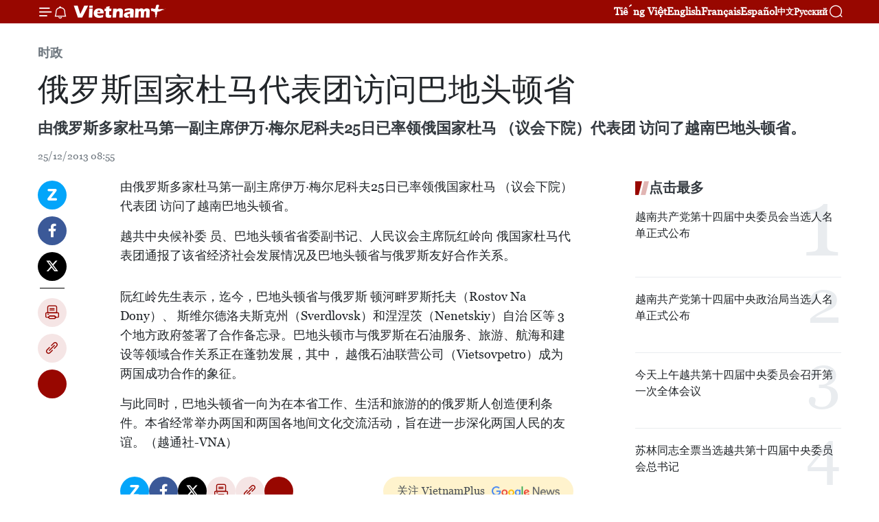

--- FILE ---
content_type: text/html;charset=utf-8
request_url: https://zh.vietnamplus.vn/article-post20909.vnp
body_size: 20701
content:
<!DOCTYPE html> <html lang="zh" class="cn"> <head> <title>俄罗斯国家杜马代表团访问巴地头顿省 | Vietnam+ (VietnamPlus)</title> <meta name="description" content="由俄罗斯多家杜马第一副主席伊万·梅尔尼科夫25日已率领俄国家杜马 （议会下院）代表团 访问了越南巴地头顿省。"/> <meta name="keywords" content=""/> <meta name="news_keywords" content=""/> <meta http-equiv="Content-Type" content="text/html; charset=utf-8" /> <meta http-equiv="X-UA-Compatible" content="IE=edge"/> <meta http-equiv="refresh" content="1800" /> <meta name="revisit-after" content="1 days" /> <meta name="viewport" content="width=device-width, initial-scale=1"> <meta http-equiv="content-language" content="vi" /> <meta name="format-detection" content="telephone=no"/> <meta name="format-detection" content="address=no"/> <meta name="apple-mobile-web-app-capable" content="yes"> <meta name="apple-mobile-web-app-status-bar-style" content="black"> <meta name="apple-mobile-web-app-title" content="Vietnam+ (VietnamPlus)"/> <meta name="referrer" content="no-referrer-when-downgrade"/> <link rel="shortcut icon" href="https://media.vietnamplus.vn/assets/web/styles/img/favicon.ico" type="image/x-icon" /> <link rel="preconnect" href="https://media.vietnamplus.vn"/> <link rel="dns-prefetch" href="https://media.vietnamplus.vn"/> <link rel="preconnect" href="//www.google-analytics.com" /> <link rel="preconnect" href="//www.googletagmanager.com" /> <link rel="preconnect" href="//stc.za.zaloapp.com" /> <link rel="preconnect" href="//fonts.googleapis.com" /> <link rel="preconnect" href="//pagead2.googlesyndication.com"/> <link rel="preconnect" href="//tpc.googlesyndication.com"/> <link rel="preconnect" href="//securepubads.g.doubleclick.net"/> <link rel="preconnect" href="//accounts.google.com"/> <link rel="preconnect" href="//adservice.google.com"/> <link rel="preconnect" href="//adservice.google.com.vn"/> <link rel="preconnect" href="//www.googletagservices.com"/> <link rel="preconnect" href="//partner.googleadservices.com"/> <link rel="preconnect" href="//tpc.googlesyndication.com"/> <link rel="preconnect" href="//za.zdn.vn"/> <link rel="preconnect" href="//sp.zalo.me"/> <link rel="preconnect" href="//connect.facebook.net"/> <link rel="preconnect" href="//www.facebook.com"/> <link rel="dns-prefetch" href="//www.google-analytics.com" /> <link rel="dns-prefetch" href="//www.googletagmanager.com" /> <link rel="dns-prefetch" href="//stc.za.zaloapp.com" /> <link rel="dns-prefetch" href="//fonts.googleapis.com" /> <link rel="dns-prefetch" href="//pagead2.googlesyndication.com"/> <link rel="dns-prefetch" href="//tpc.googlesyndication.com"/> <link rel="dns-prefetch" href="//securepubads.g.doubleclick.net"/> <link rel="dns-prefetch" href="//accounts.google.com"/> <link rel="dns-prefetch" href="//adservice.google.com"/> <link rel="dns-prefetch" href="//adservice.google.com.vn"/> <link rel="dns-prefetch" href="//www.googletagservices.com"/> <link rel="dns-prefetch" href="//partner.googleadservices.com"/> <link rel="dns-prefetch" href="//tpc.googlesyndication.com"/> <link rel="dns-prefetch" href="//za.zdn.vn"/> <link rel="dns-prefetch" href="//sp.zalo.me"/> <link rel="dns-prefetch" href="//connect.facebook.net"/> <link rel="dns-prefetch" href="//www.facebook.com"/> <link rel="dns-prefetch" href="//graph.facebook.com"/> <link rel="dns-prefetch" href="//static.xx.fbcdn.net"/> <link rel="dns-prefetch" href="//staticxx.facebook.com"/> <script> var cmsConfig = { domainDesktop: 'https://zh.vietnamplus.vn', domainMobile: 'https://zh.vietnamplus.vn', domainApi: 'https://zh-api.vietnamplus.vn', domainStatic: 'https://media.vietnamplus.vn', domainLog: 'https://zh-log.vietnamplus.vn', googleAnalytics: 'G\-6R6V6RSN83', siteId: 0, pageType: 1, objectId: 20909, adsZone: 371, allowAds: false, adsLazy: true, antiAdblock: true, }; if (window.location.protocol !== 'https:' && window.location.hostname.indexOf('vietnamplus.vn') !== -1) { window.location = 'https://' + window.location.hostname + window.location.pathname + window.location.hash; } var USER_AGENT=window.navigator&&(window.navigator.userAgent||window.navigator.vendor)||window.opera||"",IS_MOBILE=/Android|webOS|iPhone|iPod|BlackBerry|Windows Phone|IEMobile|Mobile Safari|Opera Mini/i.test(USER_AGENT),IS_REDIRECT=!1;function setCookie(e,o,i){var n=new Date,i=(n.setTime(n.getTime()+24*i*60*60*1e3),"expires="+n.toUTCString());document.cookie=e+"="+o+"; "+i+";path=/;"}function getCookie(e){var o=document.cookie.indexOf(e+"="),i=o+e.length+1;return!o&&e!==document.cookie.substring(0,e.length)||-1===o?null:(-1===(e=document.cookie.indexOf(";",i))&&(e=document.cookie.length),unescape(document.cookie.substring(i,e)))}IS_MOBILE&&getCookie("isDesktop")&&(setCookie("isDesktop",1,-1),window.location=window.location.pathname.replace(".amp", ".vnp")+window.location.search,IS_REDIRECT=!0); </script> <script> if(USER_AGENT && USER_AGENT.indexOf("facebot") <= 0 && USER_AGENT.indexOf("facebookexternalhit") <= 0) { var query = ''; var hash = ''; if (window.location.search) query = window.location.search; if (window.location.hash) hash = window.location.hash; var canonicalUrl = 'https://zh.vietnamplus.vn/article-post20909.vnp' + query + hash ; var curUrl = decodeURIComponent(window.location.href); if(!location.port && canonicalUrl.startsWith("http") && curUrl != canonicalUrl){ window.location.replace(canonicalUrl); } } </script> <meta property="fb:pages" content="120834779440" /> <meta property="fb:app_id" content="1960985707489919" /> <meta name="author" content="Vietnam+ (VietnamPlus)" /> <meta name="copyright" content="Copyright © 2026 by Vietnam+ (VietnamPlus)" /> <meta name="RATING" content="GENERAL" /> <meta name="GENERATOR" content="Vietnam+ (VietnamPlus)" /> <meta content="Vietnam+ (VietnamPlus)" itemprop="sourceOrganization" name="source"/> <meta content="news" itemprop="genre" name="medium"/> <meta name="robots" content="noarchive, max-image-preview:large, index, follow" /> <meta name="GOOGLEBOT" content="noarchive, max-image-preview:large, index, follow" /> <link rel="canonical" href="https://zh.vietnamplus.vn/article-post20909.vnp" /> <meta property="og:site_name" content="Vietnam+ (VietnamPlus)"/> <meta property="og:rich_attachment" content="true"/> <meta property="og:type" content="article"/> <meta property="og:url" content="https://zh.vietnamplus.vn/article-post20909.vnp"/> <meta property="og:image" content="https://media.vietnamplus.vn/assets/web/styles/img/social-share.jpg"/> <meta property="og:image:width" content="1200"/> <meta property="og:image:height" content="630"/> <meta property="og:title" content="俄罗斯国家杜马代表团访问巴地头顿省"/> <meta property="og:description" content="由俄罗斯多家杜马第一副主席伊万·梅尔尼科夫25日已率领俄国家杜马 （议会下院）代表团 访问了越南巴地头顿省。"/> <meta name="twitter:card" value="summary"/> <meta name="twitter:url" content="https://zh.vietnamplus.vn/article-post20909.vnp"/> <meta name="twitter:title" content="俄罗斯国家杜马代表团访问巴地头顿省"/> <meta name="twitter:description" content="由俄罗斯多家杜马第一副主席伊万·梅尔尼科夫25日已率领俄国家杜马 （议会下院）代表团 访问了越南巴地头顿省。"/> <meta name="twitter:image" content="https://media.vietnamplus.vn/assets/web/styles/img/social-share.jpg"/> <meta name="twitter:site" content="@Vietnam+ (VietnamPlus)"/> <meta name="twitter:creator" content="@Vietnam+ (VietnamPlus)"/> <meta property="article:publisher" content="https://www.facebook.com/VietnamPlus" /> <meta property="article:tag" content=""/> <meta property="article:section" content="时政" /> <meta property="article:published_time" content="2013-12-25T15:55:07+07:00"/> <meta property="article:modified_time" content="2013-12-25T15:55:07+07:00"/> <script type="application/ld+json"> { "@context": "http://schema.org", "@type": "Organization", "name": "Vietnam+ (VietnamPlus)", "url": "https://zh.vietnamplus.vn", "logo": "https://media.vietnamplus.vn/assets/web/styles/img/logo.png", "foundingDate": "2008", "founders": [ { "@type": "Person", "name": "Thông tấn xã Việt Nam (TTXVN)" } ], "address": [ { "@type": "PostalAddress", "streetAddress": "Số 05 Lý Thường Kiệt - Hà Nội - Việt Nam", "addressLocality": "Hà Nội City", "addressRegion": "Northeast", "postalCode": "100000", "addressCountry": "VNM" } ], "contactPoint": [ { "@type": "ContactPoint", "telephone": "+84-243-941-1349", "contactType": "customer service" }, { "@type": "ContactPoint", "telephone": "+84-243-941-1348", "contactType": "customer service" } ], "sameAs": [ "https://www.facebook.com/VietnamPlus", "https://www.tiktok.com/@vietnamplus", "https://twitter.com/vietnamplus", "https://www.youtube.com/c/BaoVietnamPlus" ] } </script> <script type="application/ld+json"> { "@context" : "https://schema.org", "@type" : "WebSite", "name": "Vietnam+ (VietnamPlus)", "url": "https://zh.vietnamplus.vn", "alternateName" : "Báo điện tử VIETNAMPLUS, Cơ quan của Thông tấn xã Việt Nam (TTXVN)", "potentialAction": { "@type": "SearchAction", "target": { "@type": "EntryPoint", "urlTemplate": "https://zh.vietnamplus.vn/search/?q={search_term_string}" }, "query-input": "required name=search_term_string" } } </script> <script type="application/ld+json"> { "@context":"http://schema.org", "@type":"BreadcrumbList", "itemListElement":[ { "@type":"ListItem", "position":1, "item":{ "@id":"https://zh.vietnamplus.vn/politics/", "name":"时政" } } ] } </script> <script type="application/ld+json"> { "@context": "http://schema.org", "@type": "NewsArticle", "mainEntityOfPage":{ "@type":"WebPage", "@id":"https://zh.vietnamplus.vn/article-post20909.vnp" }, "headline": "俄罗斯国家杜马代表团访问巴地头顿省", "description": "由俄罗斯多家杜马第一副主席伊万·梅尔尼科夫25日已率领俄国家杜马 （议会下院）代表团 访问了越南巴地头顿省。", "image": { "@type": "ImageObject", "url": "https://media.vietnamplus.vn/assets/web/styles/img/social-share.jpg", "width" : 1200, "height" : 675 }, "datePublished": "2013-12-25T15:55:07+07:00", "dateModified": "2013-12-25T15:55:07+07:00", "author": { "@type": "Person", "name": "" }, "publisher": { "@type": "Organization", "name": "Vietnam+ (VietnamPlus)", "logo": { "@type": "ImageObject", "url": "https://media.vietnamplus.vn/assets/web/styles/img/logo.png" } } } </script> <link rel="preload" href="https://media.vietnamplus.vn/assets/web/styles/css/main.min-1.0.15.css" as="style"> <link rel="preload" href="https://media.vietnamplus.vn/assets/web/js/main.min-1.0.33.js" as="script"> <link rel="preload" href="https://media.vietnamplus.vn/assets/web/js/detail.min-1.0.15.js" as="script"> <link rel="preload" href="https://common.mcms.one/assets/styles/css/vietnamplus-1.0.0.css" as="style"> <link rel="stylesheet" href="https://common.mcms.one/assets/styles/css/vietnamplus-1.0.0.css"> <link id="cms-style" rel="stylesheet" href="https://media.vietnamplus.vn/assets/web/styles/css/main.min-1.0.15.css"> <style>.infographic-page { overflow-x: hidden;
}</style> <script type="text/javascript"> var _metaOgUrl = 'https://zh.vietnamplus.vn/article-post20909.vnp'; var page_title = document.title; var tracked_url = window.location.pathname + window.location.search + window.location.hash; var cate_path = 'politics'; if (cate_path.length > 0) { tracked_url = "/" + cate_path + tracked_url; } </script> <script async="" src="https://www.googletagmanager.com/gtag/js?id=G-6R6V6RSN83"></script> <script> window.dataLayer = window.dataLayer || []; function gtag(){dataLayer.push(arguments);} gtag('js', new Date()); gtag('config', 'G-6R6V6RSN83', {page_path: tracked_url}); </script> <script>window.dataLayer = window.dataLayer || [];dataLayer.push({'pageCategory': '/politics'});</script> <script> window.dataLayer = window.dataLayer || []; dataLayer.push({ 'event': 'Pageview', 'articleId': '20909', 'articleTitle': '俄罗斯国家杜马代表团访问巴地头顿省', 'articleCategory': '时政', 'articleAlowAds': false, 'articleType': 'detail', 'articlePublishDate': '2013-12-25T15:55:07+07:00', 'articleThumbnail': 'https://media.vietnamplus.vn/assets/web/styles/img/social-share.jpg', 'articleShortUrl': 'https://zh.vietnamplus.vn/article-post20909.vnp', 'articleFullUrl': 'https://zh.vietnamplus.vn/article-post20909.vnp', }); </script> <script type='text/javascript'> gtag('event', 'article_page',{ 'articleId': '20909', 'articleTitle': '俄罗斯国家杜马代表团访问巴地头顿省', 'articleCategory': '时政', 'articleAlowAds': false, 'articleType': 'detail', 'articlePublishDate': '2013-12-25T15:55:07+07:00', 'articleThumbnail': 'https://media.vietnamplus.vn/assets/web/styles/img/social-share.jpg', 'articleShortUrl': 'https://zh.vietnamplus.vn/article-post20909.vnp', 'articleFullUrl': 'https://zh.vietnamplus.vn/article-post20909.vnp', }); </script> <script>(function(w,d,s,l,i){w[l]=w[l]||[];w[l].push({'gtm.start': new Date().getTime(),event:'gtm.js'});var f=d.getElementsByTagName(s)[0], j=d.createElement(s),dl=l!='dataLayer'?'&l='+l:'';j.async=true;j.src= 'https://www.googletagmanager.com/gtm.js?id='+i+dl;f.parentNode.insertBefore(j,f); })(window,document,'script','dataLayer','GTM-5WM58F3N');</script> <script type="text/javascript"> !function(){"use strict";function e(e){var t=!(arguments.length>1&&void 0!==arguments[1])||arguments[1],c=document.createElement("script");c.src=e,t?c.type="module":(c.async=!0,c.type="text/javascript",c.setAttribute("nomodule",""));var n=document.getElementsByTagName("script")[0];n.parentNode.insertBefore(c,n)}!function(t,c){!function(t,c,n){var a,o,r;n.accountId=c,null!==(a=t.marfeel)&&void 0!==a||(t.marfeel={}),null!==(o=(r=t.marfeel).cmd)&&void 0!==o||(r.cmd=[]),t.marfeel.config=n;var i="https://sdk.mrf.io/statics";e("".concat(i,"/marfeel-sdk.js?id=").concat(c),!0),e("".concat(i,"/marfeel-sdk.es5.js?id=").concat(c),!1)}(t,c,arguments.length>2&&void 0!==arguments[2]?arguments[2]:{})}(window,2272,{} )}(); </script> <script async src="https://sp.zalo.me/plugins/sdk.js"></script> </head> <body class="detail-page"> <div id="sdaWeb_SdaMasthead" class="rennab rennab-top" data-platform="1" data-position="Web_SdaMasthead"> </div> <header class=" site-header"> <div class="sticky"> <div class="container"> <i class="ic-menu"></i> <i class="ic-bell"></i> <div id="header-news" class="pick-news hidden" data-source="header-latest-news"></div> <a class="small-logo" href="/" title="Vietnam+ (VietnamPlus)">Vietnam+ (VietnamPlus)</a> <ul class="menu"> <li> <a href="https://www.vietnamplus.vn" title="Tiếng Việt" target="_blank">Tiếng Việt</a> </li> <li> <a href="https://en.vietnamplus.vn" title="English" target="_blank" rel="nofollow">English</a> </li> <li> <a href="https://fr.vietnamplus.vn" title="Français" target="_blank" rel="nofollow">Français</a> </li> <li> <a href="https://es.vietnamplus.vn" title="Español" target="_blank" rel="nofollow">Español</a> </li> <li> <a href="https://zh.vietnamplus.vn" title="中文" target="_blank" rel="nofollow">中文</a> </li> <li> <a href="https://ru.vietnamplus.vn" title="Русский" target="_blank" rel="nofollow">Русский</a> </li> </ul> <div class="search-wrapper"> <i class="ic-search"></i> <input type="text" class="search txtsearch" placeholder="关键词"> </div> </div> </div> </header> <div class="site-body"> <div id="sdaWeb_SdaBackground" class="rennab " data-platform="1" data-position="Web_SdaBackground"> </div> <div class="container"> <div class="breadcrumb breadcrumb-detail"> <h2 class="main"> <a href="https://zh.vietnamplus.vn/politics/" title="时政" class="active">时政</a> </h2> </div> <div id="sdaWeb_SdaTop" class="rennab " data-platform="1" data-position="Web_SdaTop"> </div> <div class="article"> <h1 class="article__title cms-title "> 俄罗斯国家杜马代表团访问巴地头顿省 </h1> <div class="article__sapo cms-desc"> 由俄罗斯多家杜马第一副主席伊万&#183;梅尔尼科夫25日已率领俄国家杜马 （议会下院）代表团 访问了越南巴地头顿省。 </div> <div id="sdaWeb_SdaArticleAfterSapo" class="rennab " data-platform="1" data-position="Web_SdaArticleAfterSapo"> </div> <div class="article__meta"> <time class="time" datetime="2013-12-25T15:55:07+07:00" data-time="1387961707" data-friendly="false">2013年12月25日星期三 15:55</time> <meta class="cms-date" itemprop="datePublished" content="2013-12-25T15:55:07+07:00"> </div> <div class="col"> <div class="main-col content-col"> <div class="article__body zce-content-body cms-body" itemprop="articleBody"> <div class="social-pin sticky article__social"> <a href="javascript:void(0);" class="zl zalo-share-button" title="Zalo" data-href="https://zh.vietnamplus.vn/article-post20909.vnp" data-oaid="4486284411240520426" data-layout="1" data-color="blue" data-customize="true">Zalo</a> <a href="javascript:void(0);" class="item fb" data-href="https://zh.vietnamplus.vn/article-post20909.vnp" data-rel="facebook" title="Facebook">Facebook</a> <a href="javascript:void(0);" class="item tw" data-href="https://zh.vietnamplus.vn/article-post20909.vnp" data-rel="twitter" title="Twitter">Twitter</a> <a href="javascript:void(0);" class="bookmark sendbookmark hidden" onclick="ME.sendBookmark(this, 20909);" data-id="20909" title="收藏">收藏</a> <a href="javascript:void(0);" class="print sendprint" title="Print" data-href="/print-20909.html">打印</a> <a href="javascript:void(0);" class="item link" data-href="https://zh.vietnamplus.vn/article-post20909.vnp" data-rel="copy" title="Copy link">Copy link</a> <div id='shortenlink-container'></div> </div> <p>由俄罗斯多家杜马第一副主席伊万·梅尔尼科夫25日已率领俄国家杜马 （议会下院）代表团 访问了越南巴地头顿省。</p>
<p>越共中央候补委 员、巴地头顿省省委副书记、人民议会主席阮红岭向 俄国家杜马代表团通报了该省经济社会发展情况及巴地头顿省与俄罗斯友好合作关系。</p>
<div class="sda_middle"> <div id="sdaWeb_SdaArticleMiddle" class="rennab fyi" data-platform="1" data-position="Web_SdaArticleMiddle"> </div>
</div>
<p>阮红岭先生表示，迄今，巴地头顿省与俄罗斯 顿河畔罗斯托夫（Rostov Na Dony）、 斯维尔德洛夫斯克州（Sverdlovsk）和涅涅茨（Nenetskiy）自治 区等 3 个地方政府签署了合作备忘录。巴地头顿市与俄罗斯在石油服务、旅游、航海和建设等领域合作关系正在蓬勃发展，其中， 越俄石油联营公司（Vietsovpetro）成为两国成功合作的象征。</p>
<p>与此同时，巴地头顿省一向为在本省工作、生活和旅游的的俄罗斯人创造便利条件。本省经常举办两国和两国各地间文化交流活动，旨在进一步深化两国人民的友谊。（越通社-VNA）</p> <div id="sdaWeb_SdaArticleAfterBody" class="rennab " data-platform="1" data-position="Web_SdaArticleAfterBody"> </div> </div> <div id="sdaWeb_SdaArticleAfterTag" class="rennab " data-platform="1" data-position="Web_SdaArticleAfterTag"> </div> <div class="wrap-social"> <div class="social-pin article__social"> <a href="javascript:void(0);" class="zl zalo-share-button" title="Zalo" data-href="https://zh.vietnamplus.vn/article-post20909.vnp" data-oaid="4486284411240520426" data-layout="1" data-color="blue" data-customize="true">Zalo</a> <a href="javascript:void(0);" class="item fb" data-href="https://zh.vietnamplus.vn/article-post20909.vnp" data-rel="facebook" title="Facebook">Facebook</a> <a href="javascript:void(0);" class="item tw" data-href="https://zh.vietnamplus.vn/article-post20909.vnp" data-rel="twitter" title="Twitter">Twitter</a> <a href="javascript:void(0);" class="bookmark sendbookmark hidden" onclick="ME.sendBookmark(this, 20909);" data-id="20909" title="收藏">收藏</a> <a href="javascript:void(0);" class="print sendprint" title="Print" data-href="/print-20909.html">打印</a> <a href="javascript:void(0);" class="item link" data-href="https://zh.vietnamplus.vn/article-post20909.vnp" data-rel="copy" title="Copy link">Copy link</a> <div id='shortenlink-container'></div> </div> <a href="https://news.google.com/publications/CAAqBwgKMN-18wowlLWFAw?hl=vi&gl=VN&ceid=VN%3Avi" class="google-news" target="_blank" title="Google News">关注 VietnamPlus</a> </div> <div id="sdaWeb_SdaArticleAfterBody1" class="rennab " data-platform="1" data-position="Web_SdaArticleAfterBody1"> </div> <div id="sdaWeb_SdaArticleAfterBody2" class="rennab " data-platform="1" data-position="Web_SdaArticleAfterBody2"> </div> <div class="timeline secondary"> <h3 class="box-heading"> <a href="https://zh.vietnamplus.vn/politics/" title="时政" class="title"> 更多 </a> </h3> <div class="box-content content-list" data-source="recommendation-371"> <article class="story" data-id="255959"> <figure class="story__thumb"> <a class="cms-link" href="https://zh.vietnamplus.vn/article-post255959.vnp" title="越共中央总书记苏林同韩国总统李在明通电话"> <img class="lazyload" src="[data-uri]" data-src="https://mediazh.vietnamplus.vn/images/[base64]/vna-potal-tong-bi-thu-to-lam-dien-dam-tong-thong-han-quoc-lee-jae-myungcho-tin-8563615.jpg.webp" data-srcset="https://mediazh.vietnamplus.vn/images/[base64]/vna-potal-tong-bi-thu-to-lam-dien-dam-tong-thong-han-quoc-lee-jae-myungcho-tin-8563615.jpg.webp 1x, https://mediazh.vietnamplus.vn/images/[base64]/vna-potal-tong-bi-thu-to-lam-dien-dam-tong-thong-han-quoc-lee-jae-myungcho-tin-8563615.jpg.webp 2x" alt="越共中央总书记苏林同韩国总统李在明通电话。图自越通社"> <noscript><img src="https://mediazh.vietnamplus.vn/images/[base64]/vna-potal-tong-bi-thu-to-lam-dien-dam-tong-thong-han-quoc-lee-jae-myungcho-tin-8563615.jpg.webp" srcset="https://mediazh.vietnamplus.vn/images/[base64]/vna-potal-tong-bi-thu-to-lam-dien-dam-tong-thong-han-quoc-lee-jae-myungcho-tin-8563615.jpg.webp 1x, https://mediazh.vietnamplus.vn/images/[base64]/vna-potal-tong-bi-thu-to-lam-dien-dam-tong-thong-han-quoc-lee-jae-myungcho-tin-8563615.jpg.webp 2x" alt="越共中央总书记苏林同韩国总统李在明通电话。图自越通社" class="image-fallback"></noscript> </a> </figure> <h2 class="story__heading" data-tracking="255959"> <a class=" cms-link" href="https://zh.vietnamplus.vn/article-post255959.vnp" title="越共中央总书记苏林同韩国总统李在明通电话"> 越共中央总书记苏林同韩国总统李在明通电话 </a> </h2> <time class="time" datetime="2026-01-30T21:03:58+07:00" data-time="1769781838"> 30/01/2026 21:03 </time> <div class="story__summary story__shorten"> <p>1月30日下午，越共中央总书记苏林在越共中央驻地同同韩国总统李在明（Lee Jae Myung）通电话。</p> </div> </article> <article class="story" data-id="255957"> <figure class="story__thumb"> <a class="cms-link" href="https://zh.vietnamplus.vn/article-post255957.vnp" title="国会主席陈青敏看望慰问芹苴市优抚家庭并拜年"> <img class="lazyload" src="[data-uri]" data-src="https://mediazh.vietnamplus.vn/images/[base64]/vna-potal-chu-tich-quoc-hoi-tham-chuc-tet-va-tang-qua-cho-cac-gia-dinh-chinh-sach-tai-thanh-pho-can-tho-8563513.jpg.webp" data-srcset="https://mediazh.vietnamplus.vn/images/[base64]/vna-potal-chu-tich-quoc-hoi-tham-chuc-tet-va-tang-qua-cho-cac-gia-dinh-chinh-sach-tai-thanh-pho-can-tho-8563513.jpg.webp 1x, https://mediazh.vietnamplus.vn/images/[base64]/vna-potal-chu-tich-quoc-hoi-tham-chuc-tet-va-tang-qua-cho-cac-gia-dinh-chinh-sach-tai-thanh-pho-can-tho-8563513.jpg.webp 2x" alt="国会主席陈青敏向芹苴市平水坊优抚家庭赠送春节慰问品。图自越通社"> <noscript><img src="https://mediazh.vietnamplus.vn/images/[base64]/vna-potal-chu-tich-quoc-hoi-tham-chuc-tet-va-tang-qua-cho-cac-gia-dinh-chinh-sach-tai-thanh-pho-can-tho-8563513.jpg.webp" srcset="https://mediazh.vietnamplus.vn/images/[base64]/vna-potal-chu-tich-quoc-hoi-tham-chuc-tet-va-tang-qua-cho-cac-gia-dinh-chinh-sach-tai-thanh-pho-can-tho-8563513.jpg.webp 1x, https://mediazh.vietnamplus.vn/images/[base64]/vna-potal-chu-tich-quoc-hoi-tham-chuc-tet-va-tang-qua-cho-cac-gia-dinh-chinh-sach-tai-thanh-pho-can-tho-8563513.jpg.webp 2x" alt="国会主席陈青敏向芹苴市平水坊优抚家庭赠送春节慰问品。图自越通社" class="image-fallback"></noscript> </a> </figure> <h2 class="story__heading" data-tracking="255957"> <a class=" cms-link" href="https://zh.vietnamplus.vn/article-post255957.vnp" title="国会主席陈青敏看望慰问芹苴市优抚家庭并拜年"> 国会主席陈青敏看望慰问芹苴市优抚家庭并拜年 </a> </h2> <time class="time" datetime="2026-01-30T20:30:15+07:00" data-time="1769779815"> 30/01/2026 20:30 </time> <div class="story__summary story__shorten"> <p>1月30日下午，越共中央政治局委员、国会主席陈青敏看望慰问芹苴市平水坊优抚家庭并拜年，同时向他们赠送春节慰问品。</p> </div> </article> <article class="story" data-id="255954"> <figure class="story__thumb"> <a class="cms-link" href="https://zh.vietnamplus.vn/article-post255954.vnp" title="越共中央总书记苏林同新加坡人民行动党秘书长、政府总理黄循财通电话"> <img class="lazyload" src="[data-uri]" data-src="https://mediazh.vietnamplus.vn/images/[base64]/tong-bi-thu-to-lam-dien-dam-voi-tong-bi-thu-chu-tich-nuoc-cong-hoa-nhan-dan-trung-hoa-tap-can-binh-8552625-1.jpg.webp" data-srcset="https://mediazh.vietnamplus.vn/images/[base64]/tong-bi-thu-to-lam-dien-dam-voi-tong-bi-thu-chu-tich-nuoc-cong-hoa-nhan-dan-trung-hoa-tap-can-binh-8552625-1.jpg.webp 1x, https://mediazh.vietnamplus.vn/images/[base64]/tong-bi-thu-to-lam-dien-dam-voi-tong-bi-thu-chu-tich-nuoc-cong-hoa-nhan-dan-trung-hoa-tap-can-binh-8552625-1.jpg.webp 2x" alt="越共中央总书记苏林。图自越通社"> <noscript><img src="https://mediazh.vietnamplus.vn/images/[base64]/tong-bi-thu-to-lam-dien-dam-voi-tong-bi-thu-chu-tich-nuoc-cong-hoa-nhan-dan-trung-hoa-tap-can-binh-8552625-1.jpg.webp" srcset="https://mediazh.vietnamplus.vn/images/[base64]/tong-bi-thu-to-lam-dien-dam-voi-tong-bi-thu-chu-tich-nuoc-cong-hoa-nhan-dan-trung-hoa-tap-can-binh-8552625-1.jpg.webp 1x, https://mediazh.vietnamplus.vn/images/[base64]/tong-bi-thu-to-lam-dien-dam-voi-tong-bi-thu-chu-tich-nuoc-cong-hoa-nhan-dan-trung-hoa-tap-can-binh-8552625-1.jpg.webp 2x" alt="越共中央总书记苏林。图自越通社" class="image-fallback"></noscript> </a> </figure> <h2 class="story__heading" data-tracking="255954"> <a class=" cms-link" href="https://zh.vietnamplus.vn/article-post255954.vnp" title="越共中央总书记苏林同新加坡人民行动党秘书长、政府总理黄循财通电话"> 越共中央总书记苏林同新加坡人民行动党秘书长、政府总理黄循财通电话 </a> </h2> <time class="time" datetime="2026-01-30T19:41:27+07:00" data-time="1769776887"> 30/01/2026 19:41 </time> <div class="story__summary story__shorten"> <p>1月30日下午，越共中央总书记苏林在越共中央驻地同新加坡人民行动党（PAP）秘书长、政府总理黄循财通电话，标志着越南与新加坡全面战略伙伴关系迈出新的发展步伐。</p> </div> </article> <article class="story" data-id="255947"> <figure class="story__thumb"> <a class="cms-link" href="https://zh.vietnamplus.vn/article-post255947.vnp" title="越共中央总书记苏林即将对老挝进行国事访问"> <img class="lazyload" src="[data-uri]" data-src="https://mediazh.vietnamplus.vn/images/[base64]/khai-mac-dai-hoi-thi-dua-yeu-nuoc-toan-quoc-lan-thu-xi-27-12.jpg.webp" data-srcset="https://mediazh.vietnamplus.vn/images/[base64]/khai-mac-dai-hoi-thi-dua-yeu-nuoc-toan-quoc-lan-thu-xi-27-12.jpg.webp 1x, https://mediazh.vietnamplus.vn/images/[base64]/khai-mac-dai-hoi-thi-dua-yeu-nuoc-toan-quoc-lan-thu-xi-27-12.jpg.webp 2x" alt="越共中央总书记苏林。图自越通社"> <noscript><img src="https://mediazh.vietnamplus.vn/images/[base64]/khai-mac-dai-hoi-thi-dua-yeu-nuoc-toan-quoc-lan-thu-xi-27-12.jpg.webp" srcset="https://mediazh.vietnamplus.vn/images/[base64]/khai-mac-dai-hoi-thi-dua-yeu-nuoc-toan-quoc-lan-thu-xi-27-12.jpg.webp 1x, https://mediazh.vietnamplus.vn/images/[base64]/khai-mac-dai-hoi-thi-dua-yeu-nuoc-toan-quoc-lan-thu-xi-27-12.jpg.webp 2x" alt="越共中央总书记苏林。图自越通社" class="image-fallback"></noscript> </a> </figure> <h2 class="story__heading" data-tracking="255947"> <a class=" cms-link" href="https://zh.vietnamplus.vn/article-post255947.vnp" title="越共中央总书记苏林即将对老挝进行国事访问"> 越共中央总书记苏林即将对老挝进行国事访问 </a> </h2> <time class="time" datetime="2026-01-30T16:27:01+07:00" data-time="1769765221"> 30/01/2026 16:27 </time> <div class="story__summary story__shorten"> <p>越共中央总书记苏林即将对老挝进行国事访问</p> </div> </article> <article class="story" data-id="255946"> <figure class="story__thumb"> <a class="cms-link" href="https://zh.vietnamplus.vn/article-post255946.vnp" title="越共中央政治局委员、外交部长黎怀忠与中共中央总书记、国家主席习近平特使刘海星举行会谈"> <img class="lazyload" src="[data-uri]" data-src="https://mediazh.vietnamplus.vn/images/[base64]/vna-potal-bo-truong-bo-ngoai-giao-hoi-dam-voi-dac-phai-vien-cua-tong-bi-thu-chu-tich-nuoc-trung-quoc-8562600.jpg.webp" data-srcset="https://mediazh.vietnamplus.vn/images/[base64]/vna-potal-bo-truong-bo-ngoai-giao-hoi-dam-voi-dac-phai-vien-cua-tong-bi-thu-chu-tich-nuoc-trung-quoc-8562600.jpg.webp 1x, https://mediazh.vietnamplus.vn/images/[base64]/vna-potal-bo-truong-bo-ngoai-giao-hoi-dam-voi-dac-phai-vien-cua-tong-bi-thu-chu-tich-nuoc-trung-quoc-8562600.jpg.webp 2x" alt="会谈场景。图自越通社"> <noscript><img src="https://mediazh.vietnamplus.vn/images/[base64]/vna-potal-bo-truong-bo-ngoai-giao-hoi-dam-voi-dac-phai-vien-cua-tong-bi-thu-chu-tich-nuoc-trung-quoc-8562600.jpg.webp" srcset="https://mediazh.vietnamplus.vn/images/[base64]/vna-potal-bo-truong-bo-ngoai-giao-hoi-dam-voi-dac-phai-vien-cua-tong-bi-thu-chu-tich-nuoc-trung-quoc-8562600.jpg.webp 1x, https://mediazh.vietnamplus.vn/images/[base64]/vna-potal-bo-truong-bo-ngoai-giao-hoi-dam-voi-dac-phai-vien-cua-tong-bi-thu-chu-tich-nuoc-trung-quoc-8562600.jpg.webp 2x" alt="会谈场景。图自越通社" class="image-fallback"></noscript> </a> </figure> <h2 class="story__heading" data-tracking="255946"> <a class=" cms-link" href="https://zh.vietnamplus.vn/article-post255946.vnp" title="越共中央政治局委员、外交部长黎怀忠与中共中央总书记、国家主席习近平特使刘海星举行会谈"> 越共中央政治局委员、外交部长黎怀忠与中共中央总书记、国家主席习近平特使刘海星举行会谈 </a> </h2> <time class="time" datetime="2026-01-30T16:18:55+07:00" data-time="1769764735"> 30/01/2026 16:18 </time> <div class="story__summary story__shorten"> <p>刘海星热烈祝贺越共十四大胜利召开，认为这是在越南新发展时期具有历史意义的大会，并强调，中国共产党中央委员会和中共中央总书记、国家主席习近平支持以越共中央总书记苏林为首的越南共产党中央委员会领导越南人民胜利落实十四大决议，成功建设符合本国国情的社会主义。</p> </div> </article> <div id="sdaWeb_SdaNative1" class="rennab " data-platform="1" data-position="Web_SdaNative1"> </div> <article class="story" data-id="255945"> <figure class="story__thumb"> <a class="cms-link" href="https://zh.vietnamplus.vn/article-post255945.vnp" title="☕️越通社新闻下午茶（2026.1.30）"> <img class="lazyload" src="[data-uri]" data-src="https://mediazh.vietnamplus.vn/images/d83bd8c5368379e84bce09a98ab281bbb8b067582b5c6116ed8d3928e7f1110ab736d14cb55319e64a0a6c79e6a353fb9a1418355a2b3f7bdbb6d4468e12f5c7/anh-tra-chieu.jpg.webp" data-srcset="https://mediazh.vietnamplus.vn/images/d83bd8c5368379e84bce09a98ab281bbb8b067582b5c6116ed8d3928e7f1110ab736d14cb55319e64a0a6c79e6a353fb9a1418355a2b3f7bdbb6d4468e12f5c7/anh-tra-chieu.jpg.webp 1x, https://mediazh.vietnamplus.vn/images/85d37beb5617be346610fab4413edccab8b067582b5c6116ed8d3928e7f1110ab736d14cb55319e64a0a6c79e6a353fb9a1418355a2b3f7bdbb6d4468e12f5c7/anh-tra-chieu.jpg.webp 2x" alt="☕️越通社新闻下午茶（2025.12.24）"> <noscript><img src="https://mediazh.vietnamplus.vn/images/d83bd8c5368379e84bce09a98ab281bbb8b067582b5c6116ed8d3928e7f1110ab736d14cb55319e64a0a6c79e6a353fb9a1418355a2b3f7bdbb6d4468e12f5c7/anh-tra-chieu.jpg.webp" srcset="https://mediazh.vietnamplus.vn/images/d83bd8c5368379e84bce09a98ab281bbb8b067582b5c6116ed8d3928e7f1110ab736d14cb55319e64a0a6c79e6a353fb9a1418355a2b3f7bdbb6d4468e12f5c7/anh-tra-chieu.jpg.webp 1x, https://mediazh.vietnamplus.vn/images/85d37beb5617be346610fab4413edccab8b067582b5c6116ed8d3928e7f1110ab736d14cb55319e64a0a6c79e6a353fb9a1418355a2b3f7bdbb6d4468e12f5c7/anh-tra-chieu.jpg.webp 2x" alt="☕️越通社新闻下午茶（2025.12.24）" class="image-fallback"></noscript> </a> </figure> <h2 class="story__heading" data-tracking="255945"> <a class=" cms-link" href="https://zh.vietnamplus.vn/article-post255945.vnp" title="☕️越通社新闻下午茶（2026.1.30）"> ☕️越通社新闻下午茶（2026.1.30） </a> </h2> <time class="time" datetime="2026-01-30T16:13:53+07:00" data-time="1769764433"> 30/01/2026 16:13 </time> <div class="story__summary story__shorten"> <p>越通社新闻下午茶为您梳理今日主要资讯，每天一分钟，知晓天下事！</p> </div> </article> <article class="story" data-id="255944"> <figure class="story__thumb"> <a class="cms-link" href="https://zh.vietnamplus.vn/article-post255944.vnp" title="范明政总理会见中国天虹集团主席"> <img class="lazyload" src="[data-uri]" data-src="https://mediazh.vietnamplus.vn/images/[base64]/vna-potal-thu-tuong-pham-minh-chinh-tiep-chu-tich-tap-doan-texhong-trung-quoc-8562805.jpg.webp" data-srcset="https://mediazh.vietnamplus.vn/images/[base64]/vna-potal-thu-tuong-pham-minh-chinh-tiep-chu-tich-tap-doan-texhong-trung-quoc-8562805.jpg.webp 1x, https://mediazh.vietnamplus.vn/images/[base64]/vna-potal-thu-tuong-pham-minh-chinh-tiep-chu-tich-tap-doan-texhong-trung-quoc-8562805.jpg.webp 2x" alt="越南政府总理范明政在政府驻地会见了中国天虹集团有限公司总裁洪天祝。图自越通社"> <noscript><img src="https://mediazh.vietnamplus.vn/images/[base64]/vna-potal-thu-tuong-pham-minh-chinh-tiep-chu-tich-tap-doan-texhong-trung-quoc-8562805.jpg.webp" srcset="https://mediazh.vietnamplus.vn/images/[base64]/vna-potal-thu-tuong-pham-minh-chinh-tiep-chu-tich-tap-doan-texhong-trung-quoc-8562805.jpg.webp 1x, https://mediazh.vietnamplus.vn/images/[base64]/vna-potal-thu-tuong-pham-minh-chinh-tiep-chu-tich-tap-doan-texhong-trung-quoc-8562805.jpg.webp 2x" alt="越南政府总理范明政在政府驻地会见了中国天虹集团有限公司总裁洪天祝。图自越通社" class="image-fallback"></noscript> </a> </figure> <h2 class="story__heading" data-tracking="255944"> <a class=" cms-link" href="https://zh.vietnamplus.vn/article-post255944.vnp" title="范明政总理会见中国天虹集团主席"> 范明政总理会见中国天虹集团主席 </a> </h2> <time class="time" datetime="2026-01-30T15:59:56+07:00" data-time="1769763596"> 30/01/2026 15:59 </time> <div class="story__summary story__shorten"> <p>1月30日，越南政府总理范明政在政府驻地会见了中国天虹集团有限公司总裁洪天祝。</p> </div> </article> <article class="story" data-id="255943"> <figure class="story__thumb"> <a class="cms-link" href="https://zh.vietnamplus.vn/article-post255943.vnp" title="范明政总理：以“四不”精神和“五化”要求推进重大交通项目建设"> <img class="lazyload" src="[data-uri]" data-src="https://mediazh.vietnamplus.vn/images/[base64]/vna-potal-thu-tuong-chu-tri-phien-hop-thu-23-cua-bcd-nha-nuoc-cac-du-an-quan-trong-quoc-gia-8562220.jpg.webp" data-srcset="https://mediazh.vietnamplus.vn/images/[base64]/vna-potal-thu-tuong-chu-tri-phien-hop-thu-23-cua-bcd-nha-nuoc-cac-du-an-quan-trong-quoc-gia-8562220.jpg.webp 1x, https://mediazh.vietnamplus.vn/images/[base64]/vna-potal-thu-tuong-chu-tri-phien-hop-thu-23-cua-bcd-nha-nuoc-cac-du-an-quan-trong-quoc-gia-8562220.jpg.webp 2x" alt="会议现场。图自越通社"> <noscript><img src="https://mediazh.vietnamplus.vn/images/[base64]/vna-potal-thu-tuong-chu-tri-phien-hop-thu-23-cua-bcd-nha-nuoc-cac-du-an-quan-trong-quoc-gia-8562220.jpg.webp" srcset="https://mediazh.vietnamplus.vn/images/[base64]/vna-potal-thu-tuong-chu-tri-phien-hop-thu-23-cua-bcd-nha-nuoc-cac-du-an-quan-trong-quoc-gia-8562220.jpg.webp 1x, https://mediazh.vietnamplus.vn/images/[base64]/vna-potal-thu-tuong-chu-tri-phien-hop-thu-23-cua-bcd-nha-nuoc-cac-du-an-quan-trong-quoc-gia-8562220.jpg.webp 2x" alt="会议现场。图自越通社" class="image-fallback"></noscript> </a> </figure> <h2 class="story__heading" data-tracking="255943"> <a class=" cms-link" href="https://zh.vietnamplus.vn/article-post255943.vnp" title="范明政总理：以“四不”精神和“五化”要求推进重大交通项目建设"> 范明政总理：以“四不”精神和“五化”要求推进重大交通项目建设 </a> </h2> <time class="time" datetime="2026-01-30T15:52:08+07:00" data-time="1769763128"> 30/01/2026 15:52 </time> <div class="story__summary story__shorten"> <p>1月30日上午，越南政府总理、国家重点交通工程项目指导委员会主任范明政主持召开指导委员会第23次会议，并以在线形式与27个省市连线。范明政总理在作会议结论时强调，优先推进在九龙江三角洲、北部山区、西原地区以及与中老柬三国接壤线路的高速公路项目。</p> </div> </article> <article class="story" data-id="255942"> <figure class="story__thumb"> <a class="cms-link" href="https://zh.vietnamplus.vn/article-post255942.vnp" title="从决议到实践：越南继续成为增长与融入的亮点"> <img class="lazyload" src="[data-uri]" data-src="https://mediazh.vietnamplus.vn/images/0bb30c1d9e39d3ea5537726c1792578a3cbe23d674d3e64e991dbe204fb718c48599e70ca335a0d15073543515651fe9d71c044191b7ec08860b7f0570dffc39/kinh-te-viet-nam.jpg.webp" data-srcset="https://mediazh.vietnamplus.vn/images/0bb30c1d9e39d3ea5537726c1792578a3cbe23d674d3e64e991dbe204fb718c48599e70ca335a0d15073543515651fe9d71c044191b7ec08860b7f0570dffc39/kinh-te-viet-nam.jpg.webp 1x, https://mediazh.vietnamplus.vn/images/218ed92fadd1b92ba492abdac80757e93cbe23d674d3e64e991dbe204fb718c48599e70ca335a0d15073543515651fe9d71c044191b7ec08860b7f0570dffc39/kinh-te-viet-nam.jpg.webp 2x" alt="从决议到实践：越南继续成为增长与融入的亮点"> <noscript><img src="https://mediazh.vietnamplus.vn/images/0bb30c1d9e39d3ea5537726c1792578a3cbe23d674d3e64e991dbe204fb718c48599e70ca335a0d15073543515651fe9d71c044191b7ec08860b7f0570dffc39/kinh-te-viet-nam.jpg.webp" srcset="https://mediazh.vietnamplus.vn/images/0bb30c1d9e39d3ea5537726c1792578a3cbe23d674d3e64e991dbe204fb718c48599e70ca335a0d15073543515651fe9d71c044191b7ec08860b7f0570dffc39/kinh-te-viet-nam.jpg.webp 1x, https://mediazh.vietnamplus.vn/images/218ed92fadd1b92ba492abdac80757e93cbe23d674d3e64e991dbe204fb718c48599e70ca335a0d15073543515651fe9d71c044191b7ec08860b7f0570dffc39/kinh-te-viet-nam.jpg.webp 2x" alt="从决议到实践：越南继续成为增长与融入的亮点" class="image-fallback"></noscript> </a> </figure> <h2 class="story__heading" data-tracking="255942"> <a class=" cms-link" href="https://zh.vietnamplus.vn/article-post255942.vnp" title="从决议到实践：越南继续成为增长与融入的亮点"> 从决议到实践：越南继续成为增长与融入的亮点 </a> </h2> <time class="time" datetime="2026-01-30T15:43:23+07:00" data-time="1769762603"> 30/01/2026 15:43 </time> <div class="story__summary story__shorten"> <p>阿根廷东南亚研究中心（CESEA）协调员埃塞基耶尔·拉莫内达（Ezequiel Ramoneda）在越共十四大成功召开后，接受了越通社驻布宜诺斯艾利斯记者采访。他对越南在2025年取得的突出成就给予高度评价，并对越南在2026年以及未来五年在党的领导下的发展前景持乐观态度。</p> </div> </article> <article class="story" data-id="255934"> <figure class="story__thumb"> <a class="cms-link" href="https://zh.vietnamplus.vn/article-post255934.vnp" title="越共中央总书记苏林会见中共中央总书记、国家主席习近平特使刘海星"> <img class="lazyload" src="[data-uri]" data-src="https://mediazh.vietnamplus.vn/images/[base64]/vna-potal-tong-bi-thu-tiep-dac-phai-vien-cua-tong-bi-thu-chu-tich-nuoc-trung-quoc-8563049.jpg.webp" data-srcset="https://mediazh.vietnamplus.vn/images/[base64]/vna-potal-tong-bi-thu-tiep-dac-phai-vien-cua-tong-bi-thu-chu-tich-nuoc-trung-quoc-8563049.jpg.webp 1x, https://mediazh.vietnamplus.vn/images/[base64]/vna-potal-tong-bi-thu-tiep-dac-phai-vien-cua-tong-bi-thu-chu-tich-nuoc-trung-quoc-8563049.jpg.webp 2x" alt="越共中央总书记苏林会见中共中央总书记、国家主席习近平特使刘海星。图自越通社"> <noscript><img src="https://mediazh.vietnamplus.vn/images/[base64]/vna-potal-tong-bi-thu-tiep-dac-phai-vien-cua-tong-bi-thu-chu-tich-nuoc-trung-quoc-8563049.jpg.webp" srcset="https://mediazh.vietnamplus.vn/images/[base64]/vna-potal-tong-bi-thu-tiep-dac-phai-vien-cua-tong-bi-thu-chu-tich-nuoc-trung-quoc-8563049.jpg.webp 1x, https://mediazh.vietnamplus.vn/images/[base64]/vna-potal-tong-bi-thu-tiep-dac-phai-vien-cua-tong-bi-thu-chu-tich-nuoc-trung-quoc-8563049.jpg.webp 2x" alt="越共中央总书记苏林会见中共中央总书记、国家主席习近平特使刘海星。图自越通社" class="image-fallback"></noscript> </a> </figure> <h2 class="story__heading" data-tracking="255934"> <a class=" cms-link" href="https://zh.vietnamplus.vn/article-post255934.vnp" title="越共中央总书记苏林会见中共中央总书记、国家主席习近平特使刘海星"> 越共中央总书记苏林会见中共中央总书记、国家主席习近平特使刘海星 </a> </h2> <time class="time" datetime="2026-01-30T14:42:15+07:00" data-time="1769758935"> 30/01/2026 14:42 </time> <div class="story__summary story__shorten"> <p>越共中央总书记苏林30日上午在越共中央驻地会见了来访祝贺越南共产党第十四次全国代表大会取得圆满成功的中共中央总书记、国家主席习近平特使、中联部部长刘海星。</p> </div> </article> <article class="story" data-id="255933"> <figure class="story__thumb"> <a class="cms-link" href="https://zh.vietnamplus.vn/article-post255933.vnp" title="越共中央政治局分工第十四届中央政治局委员参加第十四届中央书记处工作"> <img class="lazyload" src="[data-uri]" data-src="https://mediazh.vietnamplus.vn/images/114c11e0af5e0a56e0a6008cc6bedb3ee32557a9be6fe11348a286186a6c67948297227f27f49114f885ca071f537ff5316a30945751280a8de64327afc1b74a/tong-bi-thu.jpg.webp" data-srcset="https://mediazh.vietnamplus.vn/images/114c11e0af5e0a56e0a6008cc6bedb3ee32557a9be6fe11348a286186a6c67948297227f27f49114f885ca071f537ff5316a30945751280a8de64327afc1b74a/tong-bi-thu.jpg.webp 1x, https://mediazh.vietnamplus.vn/images/a4f0c11fa1d98837852af5191533b51be32557a9be6fe11348a286186a6c67948297227f27f49114f885ca071f537ff5316a30945751280a8de64327afc1b74a/tong-bi-thu.jpg.webp 2x" alt="越共中央总书记苏林"> <noscript><img src="https://mediazh.vietnamplus.vn/images/114c11e0af5e0a56e0a6008cc6bedb3ee32557a9be6fe11348a286186a6c67948297227f27f49114f885ca071f537ff5316a30945751280a8de64327afc1b74a/tong-bi-thu.jpg.webp" srcset="https://mediazh.vietnamplus.vn/images/114c11e0af5e0a56e0a6008cc6bedb3ee32557a9be6fe11348a286186a6c67948297227f27f49114f885ca071f537ff5316a30945751280a8de64327afc1b74a/tong-bi-thu.jpg.webp 1x, https://mediazh.vietnamplus.vn/images/a4f0c11fa1d98837852af5191533b51be32557a9be6fe11348a286186a6c67948297227f27f49114f885ca071f537ff5316a30945751280a8de64327afc1b74a/tong-bi-thu.jpg.webp 2x" alt="越共中央总书记苏林" class="image-fallback"></noscript> </a> </figure> <h2 class="story__heading" data-tracking="255933"> <a class=" cms-link" href="https://zh.vietnamplus.vn/article-post255933.vnp" title="越共中央政治局分工第十四届中央政治局委员参加第十四届中央书记处工作"> 越共中央政治局分工第十四届中央政治局委员参加第十四届中央书记处工作 </a> </h2> <time class="time" datetime="2026-01-30T14:33:35+07:00" data-time="1769758415"> 30/01/2026 14:33 </time> <div class="story__summary story__shorten"> <p>2026年1月30日，越共中央总书记苏林代表政治局签署并颁布了关于分工第十四届中央政治局委员参加第十四届中央书记处工作的决定。</p> </div> </article> <article class="story" data-id="255929"> <figure class="story__thumb"> <a class="cms-link" href="https://zh.vietnamplus.vn/article-post255929.vnp" title="国家主席梁强敬香缅怀已故党和国家领导人"> <img class="lazyload" src="[data-uri]" data-src="https://mediazh.vietnamplus.vn/images/[base64]/vna-potal-chu-tich-nuoc-luong-cuong-dang-huong-tuong-nho-nguyen-lanh-dao-dang-nha-nuoc-8562421.jpg.webp" data-srcset="https://mediazh.vietnamplus.vn/images/[base64]/vna-potal-chu-tich-nuoc-luong-cuong-dang-huong-tuong-nho-nguyen-lanh-dao-dang-nha-nuoc-8562421.jpg.webp 1x, https://mediazh.vietnamplus.vn/images/[base64]/vna-potal-chu-tich-nuoc-luong-cuong-dang-huong-tuong-nho-nguyen-lanh-dao-dang-nha-nuoc-8562421.jpg.webp 2x" alt="梁强向已故国家主席陈德良进香。图自越通社"> <noscript><img src="https://mediazh.vietnamplus.vn/images/[base64]/vna-potal-chu-tich-nuoc-luong-cuong-dang-huong-tuong-nho-nguyen-lanh-dao-dang-nha-nuoc-8562421.jpg.webp" srcset="https://mediazh.vietnamplus.vn/images/[base64]/vna-potal-chu-tich-nuoc-luong-cuong-dang-huong-tuong-nho-nguyen-lanh-dao-dang-nha-nuoc-8562421.jpg.webp 1x, https://mediazh.vietnamplus.vn/images/[base64]/vna-potal-chu-tich-nuoc-luong-cuong-dang-huong-tuong-nho-nguyen-lanh-dao-dang-nha-nuoc-8562421.jpg.webp 2x" alt="梁强向已故国家主席陈德良进香。图自越通社" class="image-fallback"></noscript> </a> </figure> <h2 class="story__heading" data-tracking="255929"> <a class=" cms-link" href="https://zh.vietnamplus.vn/article-post255929.vnp" title="国家主席梁强敬香缅怀已故党和国家领导人"> 国家主席梁强敬香缅怀已故党和国家领导人 </a> </h2> <time class="time" datetime="2026-01-30T12:16:11+07:00" data-time="1769750171"> 30/01/2026 12:16 </time> <div class="story__summary story__shorten"> <p>在2026丙午年春节即将到来和越南共产党建党96周年（1930.2.3-2026.2.3）之际，越南国家主席梁强拜访了原党和国家领导人，上香缅怀已故的黎可漂总书记、阮富仲总书记、陈德良国家主席和陈大光国家主席。</p> </div> </article> <article class="story" data-id="255925"> <figure class="story__thumb"> <a class="cms-link" href="https://zh.vietnamplus.vn/article-post255925.vnp" title="阮新疆大将会见澳大利亚皇家海军司令"> <img class="lazyload" src="[data-uri]" data-src="https://mediazh.vietnamplus.vn/images/d83bd8c5368379e84bce09a98ab281bb0c9ac307ce4a2dc8c19b6afcbfc089ba7d89574629612331c832cc5d2dbffd86d71c044191b7ec08860b7f0570dffc39/duyet-doi-danh-du.jpg.webp" data-srcset="https://mediazh.vietnamplus.vn/images/d83bd8c5368379e84bce09a98ab281bb0c9ac307ce4a2dc8c19b6afcbfc089ba7d89574629612331c832cc5d2dbffd86d71c044191b7ec08860b7f0570dffc39/duyet-doi-danh-du.jpg.webp 1x, https://mediazh.vietnamplus.vn/images/85d37beb5617be346610fab4413edcca0c9ac307ce4a2dc8c19b6afcbfc089ba7d89574629612331c832cc5d2dbffd86d71c044191b7ec08860b7f0570dffc39/duyet-doi-danh-du.jpg.webp 2x" alt="阮新疆大将会见澳大利亚皇家海军司令。图自人民军报"> <noscript><img src="https://mediazh.vietnamplus.vn/images/d83bd8c5368379e84bce09a98ab281bb0c9ac307ce4a2dc8c19b6afcbfc089ba7d89574629612331c832cc5d2dbffd86d71c044191b7ec08860b7f0570dffc39/duyet-doi-danh-du.jpg.webp" srcset="https://mediazh.vietnamplus.vn/images/d83bd8c5368379e84bce09a98ab281bb0c9ac307ce4a2dc8c19b6afcbfc089ba7d89574629612331c832cc5d2dbffd86d71c044191b7ec08860b7f0570dffc39/duyet-doi-danh-du.jpg.webp 1x, https://mediazh.vietnamplus.vn/images/85d37beb5617be346610fab4413edcca0c9ac307ce4a2dc8c19b6afcbfc089ba7d89574629612331c832cc5d2dbffd86d71c044191b7ec08860b7f0570dffc39/duyet-doi-danh-du.jpg.webp 2x" alt="阮新疆大将会见澳大利亚皇家海军司令。图自人民军报" class="image-fallback"></noscript> </a> </figure> <h2 class="story__heading" data-tracking="255925"> <a class=" cms-link" href="https://zh.vietnamplus.vn/article-post255925.vnp" title="阮新疆大将会见澳大利亚皇家海军司令"> 阮新疆大将会见澳大利亚皇家海军司令 </a> </h2> <time class="time" datetime="2026-01-30T11:09:58+07:00" data-time="1769746198"> 30/01/2026 11:09 </time> <div class="story__summary story__shorten"> <p>1月30日上午，越共中央委员、中央军委常务委员、越南人民军总参谋长、国防部副部长阮新疆大将会见了澳大利亚舰队司令马克·哈蒙德（Mark Hammond）少将。</p> </div> </article> <article class="story" data-id="255922"> <figure class="story__thumb"> <a class="cms-link" href="https://zh.vietnamplus.vn/article-post255922.vnp" title="越南愿为加沙地带和平与重建进程作出切实贡献"> <img class="lazyload" src="[data-uri]" data-src="https://mediazh.vietnamplus.vn/images/92ec8721cc89765ba8c7de939331951dfe06007fc087c467632a5dc08aac9d879c5be2dc06aab3d54623eb1ccf6ac4556088d2cb28356d19c6af834d7b6e746b/gaza-300126.jpg.webp" data-srcset="https://mediazh.vietnamplus.vn/images/92ec8721cc89765ba8c7de939331951dfe06007fc087c467632a5dc08aac9d879c5be2dc06aab3d54623eb1ccf6ac4556088d2cb28356d19c6af834d7b6e746b/gaza-300126.jpg.webp 1x, https://mediazh.vietnamplus.vn/images/3d2649baf53d1acbad67c7cdb2efd84ffe06007fc087c467632a5dc08aac9d879c5be2dc06aab3d54623eb1ccf6ac4556088d2cb28356d19c6af834d7b6e746b/gaza-300126.jpg.webp 2x" alt="加沙城冲突中被摧毁的建筑物废墟。图自越通社"> <noscript><img src="https://mediazh.vietnamplus.vn/images/92ec8721cc89765ba8c7de939331951dfe06007fc087c467632a5dc08aac9d879c5be2dc06aab3d54623eb1ccf6ac4556088d2cb28356d19c6af834d7b6e746b/gaza-300126.jpg.webp" srcset="https://mediazh.vietnamplus.vn/images/92ec8721cc89765ba8c7de939331951dfe06007fc087c467632a5dc08aac9d879c5be2dc06aab3d54623eb1ccf6ac4556088d2cb28356d19c6af834d7b6e746b/gaza-300126.jpg.webp 1x, https://mediazh.vietnamplus.vn/images/3d2649baf53d1acbad67c7cdb2efd84ffe06007fc087c467632a5dc08aac9d879c5be2dc06aab3d54623eb1ccf6ac4556088d2cb28356d19c6af834d7b6e746b/gaza-300126.jpg.webp 2x" alt="加沙城冲突中被摧毁的建筑物废墟。图自越通社" class="image-fallback"></noscript> </a> </figure> <h2 class="story__heading" data-tracking="255922"> <a class=" cms-link" href="https://zh.vietnamplus.vn/article-post255922.vnp" title="越南愿为加沙地带和平与重建进程作出切实贡献"> 越南愿为加沙地带和平与重建进程作出切实贡献 </a> </h2> <time class="time" datetime="2026-01-30T10:37:51+07:00" data-time="1769744271"> 30/01/2026 10:37 </time> <div class="story__summary story__shorten"> <p>1月28日，联合国安理会（UNSC）在1月轮值主席国索马里主持下，召开了关于中东和巴勒斯坦局势的公开辩论会。近70个联合国成员国和观察员国的代表出席会议并发言。</p> </div> </article> <article class="story" data-id="255917"> <figure class="story__thumb"> <a class="cms-link" href="https://zh.vietnamplus.vn/article-post255917.vnp" title="范明政总理要求审查重点交通项目：秉持“谁错处理谁”，但不得造成阻碍"> <img class="lazyload" src="[data-uri]" data-src="https://mediazh.vietnamplus.vn/images/[base64]/vna-potal-thu-tuong-chu-tri-phien-hop-thu-23-cua-bcd-nha-nuoc-cac-du-an-quan-trong-quoc-gia-8562224.jpg.webp" data-srcset="https://mediazh.vietnamplus.vn/images/[base64]/vna-potal-thu-tuong-chu-tri-phien-hop-thu-23-cua-bcd-nha-nuoc-cac-du-an-quan-trong-quoc-gia-8562224.jpg.webp 1x, https://mediazh.vietnamplus.vn/images/[base64]/vna-potal-thu-tuong-chu-tri-phien-hop-thu-23-cua-bcd-nha-nuoc-cac-du-an-quan-trong-quoc-gia-8562224.jpg.webp 2x" alt="范明政总理要求审查重点交通项目：秉持“谁错处理谁”，但不得造成阻碍"> <noscript><img src="https://mediazh.vietnamplus.vn/images/[base64]/vna-potal-thu-tuong-chu-tri-phien-hop-thu-23-cua-bcd-nha-nuoc-cac-du-an-quan-trong-quoc-gia-8562224.jpg.webp" srcset="https://mediazh.vietnamplus.vn/images/[base64]/vna-potal-thu-tuong-chu-tri-phien-hop-thu-23-cua-bcd-nha-nuoc-cac-du-an-quan-trong-quoc-gia-8562224.jpg.webp 1x, https://mediazh.vietnamplus.vn/images/[base64]/vna-potal-thu-tuong-chu-tri-phien-hop-thu-23-cua-bcd-nha-nuoc-cac-du-an-quan-trong-quoc-gia-8562224.jpg.webp 2x" alt="范明政总理要求审查重点交通项目：秉持“谁错处理谁”，但不得造成阻碍" class="image-fallback"></noscript> </a> </figure> <h2 class="story__heading" data-tracking="255917"> <a class=" cms-link" href="https://zh.vietnamplus.vn/article-post255917.vnp" title="范明政总理要求审查重点交通项目：秉持“谁错处理谁”，但不得造成阻碍"> 范明政总理要求审查重点交通项目：秉持“谁错处理谁”，但不得造成阻碍 </a> </h2> <time class="time" datetime="2026-01-30T10:08:25+07:00" data-time="1769742505"> 30/01/2026 10:08 </time> <div class="story__summary story__shorten"> <p>1月30日，越南政府总理、国家交通领域重点工程和项目指导委员会（指导委员会）主任范明政在政府驻地主持召开了指导委员会第23次会议。政府副总理陈红河，指导委员会副主任一同出席会议。会议通过在线形式同步连线至27个有重点交通项目经过的地方。</p> </div> </article> <article class="story" data-id="255910"> <figure class="story__thumb"> <a class="cms-link" href="https://zh.vietnamplus.vn/article-post255910.vnp" title="越共十四大服务小组组长的感谢信"> <img class="lazyload" src="[data-uri]" data-src="https://mediazh.vietnamplus.vn/images/d83bd8c5368379e84bce09a98ab281bb34ee001756a47d32ddd94df032221d0a187351847b1379983656b282880e99816088d2cb28356d19c6af834d7b6e746b/dai-hoc-dang.jpg.webp" data-srcset="https://mediazh.vietnamplus.vn/images/d83bd8c5368379e84bce09a98ab281bb34ee001756a47d32ddd94df032221d0a187351847b1379983656b282880e99816088d2cb28356d19c6af834d7b6e746b/dai-hoc-dang.jpg.webp 1x, https://mediazh.vietnamplus.vn/images/85d37beb5617be346610fab4413edcca34ee001756a47d32ddd94df032221d0a187351847b1379983656b282880e99816088d2cb28356d19c6af834d7b6e746b/dai-hoc-dang.jpg.webp 2x" alt="越共十四大现场。图自越通社"> <noscript><img src="https://mediazh.vietnamplus.vn/images/d83bd8c5368379e84bce09a98ab281bb34ee001756a47d32ddd94df032221d0a187351847b1379983656b282880e99816088d2cb28356d19c6af834d7b6e746b/dai-hoc-dang.jpg.webp" srcset="https://mediazh.vietnamplus.vn/images/d83bd8c5368379e84bce09a98ab281bb34ee001756a47d32ddd94df032221d0a187351847b1379983656b282880e99816088d2cb28356d19c6af834d7b6e746b/dai-hoc-dang.jpg.webp 1x, https://mediazh.vietnamplus.vn/images/85d37beb5617be346610fab4413edcca34ee001756a47d32ddd94df032221d0a187351847b1379983656b282880e99816088d2cb28356d19c6af834d7b6e746b/dai-hoc-dang.jpg.webp 2x" alt="越共十四大现场。图自越通社" class="image-fallback"></noscript> </a> </figure> <h2 class="story__heading" data-tracking="255910"> <a class=" cms-link" href="https://zh.vietnamplus.vn/article-post255910.vnp" title="越共十四大服务小组组长的感谢信"> 越共十四大服务小组组长的感谢信 </a> </h2> <time class="time" datetime="2026-01-30T09:23:41+07:00" data-time="1769739821"> 30/01/2026 09:23 </time> <div class="story__summary story__shorten"> <p>越共中央政治局委员、中央书记处常务书记、越共十四大服务小组组长陈锦秀同志日前致信感谢各机关、单位、越共第十四次全国代表大会各分委员会成员，40年革新总结指导委员会，以及参与大会组织和服务工作的干部、党员、武装力量、公职人员、职员和劳动者。</p> </div> </article> <article class="story" data-id="255907"> <figure class="story__thumb"> <a class="cms-link" href="https://zh.vietnamplus.vn/article-post255907.vnp" title="☀️越通社早安咖啡（2026.1.30）"> <img class="lazyload" src="[data-uri]" data-src="https://mediazh.vietnamplus.vn/images/d83bd8c5368379e84bce09a98ab281bb0a3d36a3c9a24e14120963ee813627b6f7c34b9cc47207f7e88ee139a837e08f316a30945751280a8de64327afc1b74a/ca-phe-sang.jpg.webp" data-srcset="https://mediazh.vietnamplus.vn/images/d83bd8c5368379e84bce09a98ab281bb0a3d36a3c9a24e14120963ee813627b6f7c34b9cc47207f7e88ee139a837e08f316a30945751280a8de64327afc1b74a/ca-phe-sang.jpg.webp 1x, https://mediazh.vietnamplus.vn/images/85d37beb5617be346610fab4413edcca0a3d36a3c9a24e14120963ee813627b6f7c34b9cc47207f7e88ee139a837e08f316a30945751280a8de64327afc1b74a/ca-phe-sang.jpg.webp 2x" alt="☀️越通社早安咖啡（2026.1.30）"> <noscript><img src="https://mediazh.vietnamplus.vn/images/d83bd8c5368379e84bce09a98ab281bb0a3d36a3c9a24e14120963ee813627b6f7c34b9cc47207f7e88ee139a837e08f316a30945751280a8de64327afc1b74a/ca-phe-sang.jpg.webp" srcset="https://mediazh.vietnamplus.vn/images/d83bd8c5368379e84bce09a98ab281bb0a3d36a3c9a24e14120963ee813627b6f7c34b9cc47207f7e88ee139a837e08f316a30945751280a8de64327afc1b74a/ca-phe-sang.jpg.webp 1x, https://mediazh.vietnamplus.vn/images/85d37beb5617be346610fab4413edcca0a3d36a3c9a24e14120963ee813627b6f7c34b9cc47207f7e88ee139a837e08f316a30945751280a8de64327afc1b74a/ca-phe-sang.jpg.webp 2x" alt="☀️越通社早安咖啡（2026.1.30）" class="image-fallback"></noscript> </a> </figure> <h2 class="story__heading" data-tracking="255907"> <a class=" cms-link" href="https://zh.vietnamplus.vn/article-post255907.vnp" title="☀️越通社早安咖啡（2026.1.30）"> ☀️越通社早安咖啡（2026.1.30） </a> </h2> <time class="time" datetime="2026-01-30T08:38:23+07:00" data-time="1769737103"> 30/01/2026 08:38 </time> <div class="story__summary story__shorten"> <p>越通社早安咖啡为您梳理昨晚今早的主要资讯，早上几分钟，了解天下事！</p> </div> </article> <article class="story" data-id="255905"> <figure class="story__thumb"> <a class="cms-link" href="https://zh.vietnamplus.vn/article-post255905.vnp" title="欧洲理事会主席离开河内，圆满结束对越南的正式访问"> <img class="lazyload" src="[data-uri]" data-src="https://mediazh.vietnamplus.vn/images/d83bd8c5368379e84bce09a98ab281bb0bb7c50a2cfe0d6eea14d7430ed914c2ffde09edae4412d860da00673a8d344a/ec.jpg.webp" data-srcset="https://mediazh.vietnamplus.vn/images/d83bd8c5368379e84bce09a98ab281bb0bb7c50a2cfe0d6eea14d7430ed914c2ffde09edae4412d860da00673a8d344a/ec.jpg.webp 1x, https://mediazh.vietnamplus.vn/images/85d37beb5617be346610fab4413edcca0bb7c50a2cfe0d6eea14d7430ed914c2ffde09edae4412d860da00673a8d344a/ec.jpg.webp 2x" alt="欧洲理事会主席安东尼奥·科斯塔。图自越通社"> <noscript><img src="https://mediazh.vietnamplus.vn/images/d83bd8c5368379e84bce09a98ab281bb0bb7c50a2cfe0d6eea14d7430ed914c2ffde09edae4412d860da00673a8d344a/ec.jpg.webp" srcset="https://mediazh.vietnamplus.vn/images/d83bd8c5368379e84bce09a98ab281bb0bb7c50a2cfe0d6eea14d7430ed914c2ffde09edae4412d860da00673a8d344a/ec.jpg.webp 1x, https://mediazh.vietnamplus.vn/images/85d37beb5617be346610fab4413edcca0bb7c50a2cfe0d6eea14d7430ed914c2ffde09edae4412d860da00673a8d344a/ec.jpg.webp 2x" alt="欧洲理事会主席安东尼奥·科斯塔。图自越通社" class="image-fallback"></noscript> </a> </figure> <h2 class="story__heading" data-tracking="255905"> <a class=" cms-link" href="https://zh.vietnamplus.vn/article-post255905.vnp" title="欧洲理事会主席离开河内，圆满结束对越南的正式访问"> 欧洲理事会主席离开河内，圆满结束对越南的正式访问 </a> </h2> <time class="time" datetime="2026-01-30T08:21:33+07:00" data-time="1769736093"> 30/01/2026 08:21 </time> <div class="story__summary story__shorten"> <p>1月29日夜间，欧洲理事会主席安东尼奥·科斯塔（António Costa）离开河内，圆满结束应越南社会主义共和国主席梁强的邀请，于1月28日至29日对越南进行的正式访问。</p> </div> </article> <article class="story" data-id="255903"> <figure class="story__thumb"> <a class="cms-link" href="https://zh.vietnamplus.vn/article-post255903.vnp" title="越共中央总书记苏林会见欧洲理事会主席安东尼奥·科斯塔"> <img class="lazyload" src="[data-uri]" data-src="https://mediazh.vietnamplus.vn/images/679eb48c6546f3fc404123bc4d1261c1dfe0aeefab59cd01c9fe52549aba5d04fdbf01b553645073f5f0ce3365dffdea/to-lam1.jpg.webp" data-srcset="https://mediazh.vietnamplus.vn/images/679eb48c6546f3fc404123bc4d1261c1dfe0aeefab59cd01c9fe52549aba5d04fdbf01b553645073f5f0ce3365dffdea/to-lam1.jpg.webp 1x, https://mediazh.vietnamplus.vn/images/762cbf08a77a2359f942e7e059b995ccdfe0aeefab59cd01c9fe52549aba5d04fdbf01b553645073f5f0ce3365dffdea/to-lam1.jpg.webp 2x" alt="越共中央总书记苏林与欧洲理事会主席安东尼奥·科斯塔握手。图片来源：越通社"> <noscript><img src="https://mediazh.vietnamplus.vn/images/679eb48c6546f3fc404123bc4d1261c1dfe0aeefab59cd01c9fe52549aba5d04fdbf01b553645073f5f0ce3365dffdea/to-lam1.jpg.webp" srcset="https://mediazh.vietnamplus.vn/images/679eb48c6546f3fc404123bc4d1261c1dfe0aeefab59cd01c9fe52549aba5d04fdbf01b553645073f5f0ce3365dffdea/to-lam1.jpg.webp 1x, https://mediazh.vietnamplus.vn/images/762cbf08a77a2359f942e7e059b995ccdfe0aeefab59cd01c9fe52549aba5d04fdbf01b553645073f5f0ce3365dffdea/to-lam1.jpg.webp 2x" alt="越共中央总书记苏林与欧洲理事会主席安东尼奥·科斯塔握手。图片来源：越通社" class="image-fallback"></noscript> </a> </figure> <h2 class="story__heading" data-tracking="255903"> <a class=" cms-link" href="https://zh.vietnamplus.vn/article-post255903.vnp" title="越共中央总书记苏林会见欧洲理事会主席安东尼奥·科斯塔"> 越共中央总书记苏林会见欧洲理事会主席安东尼奥·科斯塔 </a> </h2> <time class="time" datetime="2026-01-30T05:33:20+07:00" data-time="1769726000"> 30/01/2026 05:33 </time> <div class="story__summary story__shorten"> <p>1月29日下午，越共中央总书记苏林在会见欧洲理事会主席安东尼奥·科斯塔时已建议双方推动在政治外交、经济、安全防务、多边框架、海洋合作、科技与创新等领域的合作，并希望欧盟支持越南发展可持续渔业，逐步解除IUU“黄牌”。</p> </div> </article> <article class="story" data-id="255901"> <figure class="story__thumb"> <a class="cms-link" href="https://zh.vietnamplus.vn/article-post255901.vnp" title="越南希望推动与欧洲议会及欧盟各成员国之间的议会合作"> <img class="lazyload" src="[data-uri]" data-src="https://mediazh.vietnamplus.vn/images/[base64]/vna-potal-chu-tich-quoc-hoi-hoi-kien-chu-tich-hoi-dong-chau-au-8560298.jpg.webp" data-srcset="https://mediazh.vietnamplus.vn/images/[base64]/vna-potal-chu-tich-quoc-hoi-hoi-kien-chu-tich-hoi-dong-chau-au-8560298.jpg.webp 1x, https://mediazh.vietnamplus.vn/images/[base64]/vna-potal-chu-tich-quoc-hoi-hoi-kien-chu-tich-hoi-dong-chau-au-8560298.jpg.webp 2x" alt="越南国会主席陈青敏会见欧洲理事会主席安东尼奥·科斯塔。图自越通社"> <noscript><img src="https://mediazh.vietnamplus.vn/images/[base64]/vna-potal-chu-tich-quoc-hoi-hoi-kien-chu-tich-hoi-dong-chau-au-8560298.jpg.webp" srcset="https://mediazh.vietnamplus.vn/images/[base64]/vna-potal-chu-tich-quoc-hoi-hoi-kien-chu-tich-hoi-dong-chau-au-8560298.jpg.webp 1x, https://mediazh.vietnamplus.vn/images/[base64]/vna-potal-chu-tich-quoc-hoi-hoi-kien-chu-tich-hoi-dong-chau-au-8560298.jpg.webp 2x" alt="越南国会主席陈青敏会见欧洲理事会主席安东尼奥·科斯塔。图自越通社" class="image-fallback"></noscript> </a> </figure> <h2 class="story__heading" data-tracking="255901"> <a class=" cms-link" href="https://zh.vietnamplus.vn/article-post255901.vnp" title="越南希望推动与欧洲议会及欧盟各成员国之间的议会合作"> 越南希望推动与欧洲议会及欧盟各成员国之间的议会合作 </a> </h2> <time class="time" datetime="2026-01-29T21:39:19+07:00" data-time="1769697559"> 29/01/2026 21:39 </time> <div class="story__summary story__shorten"> <p>1月29日下午，越南国会主席陈青敏在河内会见了正对越南进行正式访问的欧洲理事会主席安东尼奥·科斯塔（António Costa）。</p> </div> </article> </div> <button type="button" class="more-news control__loadmore" data-page="1" data-zone="371" data-type="zone" data-layout="recommend">下载更多</button> </div> </div> <div class="sub-col sidebar-right"> <div id="sidebar-top-1"> <div id="sdaWeb_SdaRightTop1" class="rennab " data-platform="1" data-position="Web_SdaRightTop1"> </div> <div id="sdaWeb_SdaRightTop2" class="rennab " data-platform="1" data-position="Web_SdaRightTop2"> </div> <div class="most-viewed fyi-position"> <h3 class="box-heading"> <a class="title" href="/mostread.vnp" title="点击最多">点击最多</a> </h3> <div class="box-content" data-source="mostread-news"> <article class="story"> <h2 class="story__heading" data-tracking="255540"> <a class=" cms-link" href="https://zh.vietnamplus.vn/article-post255540.vnp" title="越南共产党第十四届中央委员会当选人名单正式公布"> 越南共产党第十四届中央委员会当选人名单正式公布 </a> </h2> </article> <article class="story"> <h2 class="story__heading" data-tracking="255577"> <a class=" cms-link" href="https://zh.vietnamplus.vn/article-post255577.vnp" title="越南共产党第十四届中央政治局当选人名单正式公布"> 越南共产党第十四届中央政治局当选人名单正式公布 </a> </h2> </article> <article class="story"> <h2 class="story__heading" data-tracking="255554"> <a class=" cms-link" href="https://zh.vietnamplus.vn/article-post255554.vnp" title="今天上午越共第十四届中央委员会召开第一次全体会议"> 今天上午越共第十四届中央委员会召开第一次全体会议 </a> </h2> </article> <article class="story"> <h2 class="story__heading" data-tracking="255574"> <a class=" cms-link" href="https://zh.vietnamplus.vn/article-post255574.vnp" title="苏林同志全票当选越共第十四届中央委员会总书记"> 苏林同志全票当选越共第十四届中央委员会总书记 </a> </h2> </article> <article class="story"> <h2 class="story__heading" data-tracking="255579"> <a class=" cms-link" href="https://zh.vietnamplus.vn/article-post255579.vnp" title="越共第十四届中央书记处成员名单发布"> 越共第十四届中央书记处成员名单发布 </a> </h2> </article> </div> </div> <div id="sdaWeb_SdaRight1" class="rennab " data-platform="1" data-position="Web_SdaRight1"> </div> <div class="box-infographic fyi-position"> <h3 class="box-heading"> <a class="title" href="https://zh.vietnamplus.vn/infographics/" title=" 图表新闻"> 图表新闻 </a> </h3> <div class="box-content" data-source="zone-box-388"> <article class="story"> <figure class="story__thumb"> <a class="cms-link" href="https://zh.vietnamplus.vn/article-post255849.vnp" title="2030年目标：100%人口拥有电子健康档案"> <img class="lazyload" src="[data-uri]" data-src="https://mediazh.vietnamplus.vn/images/05d33f405cf2473d6604e666df8c231f6c7c5ef594b9cbd14586ad31a0f01ce4a83429a2134318b20dfc1b7b3683bb9492fd34a75c330f0bad108ee56ccf2748316a30945751280a8de64327afc1b74a/ava-so-suc-khoe-dien-tu-ava.jpg.webp" data-srcset="https://mediazh.vietnamplus.vn/images/05d33f405cf2473d6604e666df8c231f6c7c5ef594b9cbd14586ad31a0f01ce4a83429a2134318b20dfc1b7b3683bb9492fd34a75c330f0bad108ee56ccf2748316a30945751280a8de64327afc1b74a/ava-so-suc-khoe-dien-tu-ava.jpg.webp 1x, https://mediazh.vietnamplus.vn/images/9d49fd8356ef0b44cec1265b96a966636c7c5ef594b9cbd14586ad31a0f01ce4a83429a2134318b20dfc1b7b3683bb9492fd34a75c330f0bad108ee56ccf2748316a30945751280a8de64327afc1b74a/ava-so-suc-khoe-dien-tu-ava.jpg.webp 2x" alt="2030年目标：100%人口拥有电子健康档案"> <noscript><img src="https://mediazh.vietnamplus.vn/images/05d33f405cf2473d6604e666df8c231f6c7c5ef594b9cbd14586ad31a0f01ce4a83429a2134318b20dfc1b7b3683bb9492fd34a75c330f0bad108ee56ccf2748316a30945751280a8de64327afc1b74a/ava-so-suc-khoe-dien-tu-ava.jpg.webp" srcset="https://mediazh.vietnamplus.vn/images/05d33f405cf2473d6604e666df8c231f6c7c5ef594b9cbd14586ad31a0f01ce4a83429a2134318b20dfc1b7b3683bb9492fd34a75c330f0bad108ee56ccf2748316a30945751280a8de64327afc1b74a/ava-so-suc-khoe-dien-tu-ava.jpg.webp 1x, https://mediazh.vietnamplus.vn/images/9d49fd8356ef0b44cec1265b96a966636c7c5ef594b9cbd14586ad31a0f01ce4a83429a2134318b20dfc1b7b3683bb9492fd34a75c330f0bad108ee56ccf2748316a30945751280a8de64327afc1b74a/ava-so-suc-khoe-dien-tu-ava.jpg.webp 2x" alt="2030年目标：100%人口拥有电子健康档案" class="image-fallback"></noscript> </a> </figure> <h2 class="story__heading" data-tracking="255849"> <a class=" cms-link" href="https://zh.vietnamplus.vn/article-post255849.vnp" title="2030年目标：100%人口拥有电子健康档案"> <i class="ic-infographic"></i> 2030年目标：100%人口拥有电子健康档案 </a> </h2> <time class="time" datetime="2026-01-30T08:00:00+07:00" data-time="1769734800"> 30/01/2026 08:00 </time> </article> </div> </div> <div id="sdaWeb_SdaRight2" class="rennab " data-platform="1" data-position="Web_SdaRight2"> </div> <div class="box-podcast fyi-position"> <h3 class="box-heading"> <a class="title" href="https://zh.vietnamplus.vn/podcast/" title=" 播客"> 播客 </a> </h3> <div class="box-content" data-source="zone-box-387"> <article class="story"> <figure class="story__thumb"> <a class="cms-link" href="https://zh.vietnamplus.vn/article-post255851.vnp" title="一周要闻：越南加强在口岸地区的尼帕病毒疫情防控工作"> <img class="lazyload" src="[data-uri]" data-src="https://mediazh.vietnamplus.vn/images/c7791dcb50546862cf53b3eed17c717137d2bac7fdbce4a16d87dcc87827a0a5b20e29fe86c6e2bc3f2d2eab8e6f7dea316a30945751280a8de64327afc1b74a/nipah-virus.jpg.webp" data-srcset="https://mediazh.vietnamplus.vn/images/c7791dcb50546862cf53b3eed17c717137d2bac7fdbce4a16d87dcc87827a0a5b20e29fe86c6e2bc3f2d2eab8e6f7dea316a30945751280a8de64327afc1b74a/nipah-virus.jpg.webp 1x, https://mediazh.vietnamplus.vn/images/f0c9e1c591b5ed0201dcd0bbd3dd506037d2bac7fdbce4a16d87dcc87827a0a5b20e29fe86c6e2bc3f2d2eab8e6f7dea316a30945751280a8de64327afc1b74a/nipah-virus.jpg.webp 2x" alt="一周要闻：越南加强在口岸地区的尼帕病毒疫情防控工作"> <noscript><img src="https://mediazh.vietnamplus.vn/images/c7791dcb50546862cf53b3eed17c717137d2bac7fdbce4a16d87dcc87827a0a5b20e29fe86c6e2bc3f2d2eab8e6f7dea316a30945751280a8de64327afc1b74a/nipah-virus.jpg.webp" srcset="https://mediazh.vietnamplus.vn/images/c7791dcb50546862cf53b3eed17c717137d2bac7fdbce4a16d87dcc87827a0a5b20e29fe86c6e2bc3f2d2eab8e6f7dea316a30945751280a8de64327afc1b74a/nipah-virus.jpg.webp 1x, https://mediazh.vietnamplus.vn/images/f0c9e1c591b5ed0201dcd0bbd3dd506037d2bac7fdbce4a16d87dcc87827a0a5b20e29fe86c6e2bc3f2d2eab8e6f7dea316a30945751280a8de64327afc1b74a/nipah-virus.jpg.webp 2x" alt="一周要闻：越南加强在口岸地区的尼帕病毒疫情防控工作" class="image-fallback"></noscript> </a> </figure> <h2 class="story__heading" data-tracking="255851"> <a class=" cms-link" href="https://zh.vietnamplus.vn/article-post255851.vnp" title="一周要闻：越南加强在口岸地区的尼帕病毒疫情防控工作"> 一周要闻：越南加强在口岸地区的尼帕病毒疫情防控工作 </a> </h2> <div class="story__meta"> <a class="link cms-link" href="https://zh.vietnamplus.vn/article-post255851.vnp" title="一周要闻：越南加强在口岸地区的尼帕病毒疫情防控工作"> 收听 </a> </div> </article> <article class="story"> <figure class="story__thumb"> <a class="cms-link" href="https://zh.vietnamplus.vn/article-post255543.vnp" title="一周要闻： 越南共产党第十四次全国代表大会：齐心协力落实至2030年国家发展目标"> <img class="lazyload" src="[data-uri]" data-src="https://mediazh.vietnamplus.vn/images/[base64]/vna-potal-dai-hoi-xiv-cua-dang-bau-ban-chap-hanh-trung-uong-khoa-xiv-8546182.jpg.webp" data-srcset="https://mediazh.vietnamplus.vn/images/[base64]/vna-potal-dai-hoi-xiv-cua-dang-bau-ban-chap-hanh-trung-uong-khoa-xiv-8546182.jpg.webp 1x, https://mediazh.vietnamplus.vn/images/[base64]/vna-potal-dai-hoi-xiv-cua-dang-bau-ban-chap-hanh-trung-uong-khoa-xiv-8546182.jpg.webp 2x" alt="一周要闻： 越南共产党第十四次全国代表大会：齐心协力落实至2030年国家发展目标"> <noscript><img src="https://mediazh.vietnamplus.vn/images/[base64]/vna-potal-dai-hoi-xiv-cua-dang-bau-ban-chap-hanh-trung-uong-khoa-xiv-8546182.jpg.webp" srcset="https://mediazh.vietnamplus.vn/images/[base64]/vna-potal-dai-hoi-xiv-cua-dang-bau-ban-chap-hanh-trung-uong-khoa-xiv-8546182.jpg.webp 1x, https://mediazh.vietnamplus.vn/images/[base64]/vna-potal-dai-hoi-xiv-cua-dang-bau-ban-chap-hanh-trung-uong-khoa-xiv-8546182.jpg.webp 2x" alt="一周要闻： 越南共产党第十四次全国代表大会：齐心协力落实至2030年国家发展目标" class="image-fallback"></noscript> </a> </figure> <h2 class="story__heading" data-tracking="255543"> <a class=" cms-link" href="https://zh.vietnamplus.vn/article-post255543.vnp" title="一周要闻： 越南共产党第十四次全国代表大会：齐心协力落实至2030年国家发展目标"> 一周要闻： 越南共产党第十四次全国代表大会：齐心协力落实至2030年国家发展目标 </a> </h2> <div class="story__meta"> <a class="link cms-link" href="https://zh.vietnamplus.vn/article-post255543.vnp" title="一周要闻： 越南共产党第十四次全国代表大会：齐心协力落实至2030年国家发展目标"> 收听 </a> </div> </article> <article class="story"> <figure class="story__thumb"> <a class="cms-link" href="https://zh.vietnamplus.vn/article-post255226.vnp" title="听完这期播客，你会想吃越南米粉，也想去越南旅行"> <img class="lazyload" src="[data-uri]" data-src="https://mediazh.vietnamplus.vn/images/56cca01a5a41bc011cb3d0353a95560f3c7d3d4cdc88b6c339facaa216ff2088d5cc8ca472db77b2851f1c8278d3408da4c2fa51b983af0b6643f9d01d65a7593271c9c80d9010e373276450e3142b9324dad46ebdeecd54c426783cef9b9be1/z4973874897101-47aa1ecf4e523a2f7d3358b8b95e85eb-7816.jpg.webp" data-srcset="https://mediazh.vietnamplus.vn/images/56cca01a5a41bc011cb3d0353a95560f3c7d3d4cdc88b6c339facaa216ff2088d5cc8ca472db77b2851f1c8278d3408da4c2fa51b983af0b6643f9d01d65a7593271c9c80d9010e373276450e3142b9324dad46ebdeecd54c426783cef9b9be1/z4973874897101-47aa1ecf4e523a2f7d3358b8b95e85eb-7816.jpg.webp 1x, https://mediazh.vietnamplus.vn/images/289d0eda923ba76dc1adc4819b9ab0273c7d3d4cdc88b6c339facaa216ff2088d5cc8ca472db77b2851f1c8278d3408da4c2fa51b983af0b6643f9d01d65a7593271c9c80d9010e373276450e3142b9324dad46ebdeecd54c426783cef9b9be1/z4973874897101-47aa1ecf4e523a2f7d3358b8b95e85eb-7816.jpg.webp 2x" alt="听完这期播客，你会想吃越南米粉，也想去越南旅行"> <noscript><img src="https://mediazh.vietnamplus.vn/images/56cca01a5a41bc011cb3d0353a95560f3c7d3d4cdc88b6c339facaa216ff2088d5cc8ca472db77b2851f1c8278d3408da4c2fa51b983af0b6643f9d01d65a7593271c9c80d9010e373276450e3142b9324dad46ebdeecd54c426783cef9b9be1/z4973874897101-47aa1ecf4e523a2f7d3358b8b95e85eb-7816.jpg.webp" srcset="https://mediazh.vietnamplus.vn/images/56cca01a5a41bc011cb3d0353a95560f3c7d3d4cdc88b6c339facaa216ff2088d5cc8ca472db77b2851f1c8278d3408da4c2fa51b983af0b6643f9d01d65a7593271c9c80d9010e373276450e3142b9324dad46ebdeecd54c426783cef9b9be1/z4973874897101-47aa1ecf4e523a2f7d3358b8b95e85eb-7816.jpg.webp 1x, https://mediazh.vietnamplus.vn/images/289d0eda923ba76dc1adc4819b9ab0273c7d3d4cdc88b6c339facaa216ff2088d5cc8ca472db77b2851f1c8278d3408da4c2fa51b983af0b6643f9d01d65a7593271c9c80d9010e373276450e3142b9324dad46ebdeecd54c426783cef9b9be1/z4973874897101-47aa1ecf4e523a2f7d3358b8b95e85eb-7816.jpg.webp 2x" alt="听完这期播客，你会想吃越南米粉，也想去越南旅行" class="image-fallback"></noscript> </a> </figure> <h2 class="story__heading" data-tracking="255226"> <a class=" cms-link" href="https://zh.vietnamplus.vn/article-post255226.vnp" title="听完这期播客，你会想吃越南米粉，也想去越南旅行"> 听完这期播客，你会想吃越南米粉，也想去越南旅行 </a> </h2> <div class="story__meta"> <a class="link cms-link" href="https://zh.vietnamplus.vn/article-post255226.vnp" title="听完这期播客，你会想吃越南米粉，也想去越南旅行"> 收听 </a> </div> </article> </div> </div> <div id="sdaWeb_SdaRight3" class="rennab " data-platform="1" data-position="Web_SdaRight3"> </div> </div><div id="sidebar-sticky-1"> <div id="sdaWeb_SdaRightSticky" class="rennab " data-platform="1" data-position="Web_SdaRightSticky"> </div> </div> </div> </div> </div> <div id="sdaWeb_SdaBottom" class="rennab " data-platform="1" data-position="Web_SdaBottom"> </div> </div> </div> <div class="back-to-top"></div> <footer class="site-footer"> <div class="networks"> <div class="swiper"> <div class="swiper-wrapper"> <a class="swiper-slide item" href="https://vnanet.vn/" target="_blank" title="TTXVN" rel="nofollow"> <img src="https://mediazh.vietnamplus.vn/images/103b454ef020fa1d8e50d546fec35e7b34ee4a6292b485c7c6c786656d43436fdd33e9b3f1d69882e05c14df1ce66dcc523f12b7b18415f5f6e3ec2a01751e47/logo-1-ttx-2204.png.webp" alt="TTXVN"/> </a> <a class="swiper-slide item" href="https://vnews.gov.vn/" target="_blank" title="VNews" rel="nofollow"> <img src="https://mediazh.vietnamplus.vn/images/103b454ef020fa1d8e50d546fec35e7b34ee4a6292b485c7c6c786656d43436f9d3cbbb0242909521b32397a867a6ff3aea2ba9a5d626baadbcbeb1853e0fb3b/logo-9-vnews-8133.png.webp" alt="VNews"/> </a> <a class="swiper-slide item" href="https://baotintuc.vn/" target="_blank" title="Tin tức" rel="nofollow"> <img src="https://mediazh.vietnamplus.vn/images/103b454ef020fa1d8e50d546fec35e7b34ee4a6292b485c7c6c786656d43436f2eee502998254586161652b15dcba3fba0942a9a568fc9b0ca3257ded2e32d14/logo-2-tt-8637.png.webp" alt="Tin tức"/> </a> <a class="swiper-slide item" href="https://bnews.vn/" target="_blank" title="BNews" rel="nofollow"> <img src="https://mediazh.vietnamplus.vn/images/103b454ef020fa1d8e50d546fec35e7b34ee4a6292b485c7c6c786656d43436f9fe8c1adec95bf477d9ad5b6c0aa2250ffde09edae4412d860da00673a8d344a/logo-4-bnews-2071.jpg.webp" alt="BNews"/> </a> <a class="swiper-slide item" href="http://bizhub.vn/" target="_blank" title="Bizhub" rel="nofollow"> <img src="https://mediazh.vietnamplus.vn/images/103b454ef020fa1d8e50d546fec35e7b34ee4a6292b485c7c6c786656d43436f1a78851a032949bc59a25438ecee794f00338ac950c5165a918a659a65ff01a5/logo-5-bizhub-8134.png.webp" alt="Bizhub"/> </a> <a class="swiper-slide item" href="https://vietnamnews.vn/" target="_blank" title="VNS" rel="nofollow"> <img src="https://mediazh.vietnamplus.vn/images/103b454ef020fa1d8e50d546fec35e7b34ee4a6292b485c7c6c786656d43436f93f1957aa0708f934d274f485584a3ba523f12b7b18415f5f6e3ec2a01751e47/logo-6-vns-6119.png.webp" alt="VNS"/> </a> <a class="swiper-slide item" href="https://lecourrier.vn/" target="_blank" title="CVN" rel="nofollow"> <img src="https://mediazh.vietnamplus.vn/images/103b454ef020fa1d8e50d546fec35e7b34ee4a6292b485c7c6c786656d43436fc398135807d966ee6d6dfa0eed1f73d0523f12b7b18415f5f6e3ec2a01751e47/logo-7-cvn-8513.png.webp" alt="CVN"/> </a> <a class="swiper-slide item" href="https://dantocmiennui.vn/" target="_blank" title="DTMN" rel="nofollow"> <img src="https://mediazh.vietnamplus.vn/images/103b454ef020fa1d8e50d546fec35e7b34ee4a6292b485c7c6c786656d43436f1825dd55edf20c79dc4eb6b576f8100c70b854b9814510c55d1723551286b6a3/logo-3-dtmn-3738.png.webp" alt="DTMN"/> </a> <a class="swiper-slide item" href="https://vietnam.vnanet.vn/vietnamese/" target="_blank" title="Báo ảnh" rel="nofollow"> <img src="https://mediazh.vietnamplus.vn/images/103b454ef020fa1d8e50d546fec35e7b34ee4a6292b485c7c6c786656d43436f80f0f877d1637058d56d2e32fbc07f47a0942a9a568fc9b0ca3257ded2e32d14/logo-8-ba-9906.png.webp" alt="Báo ảnh"/> </a> <a class="swiper-slide item" href="https://happyvietnam.vnanet.vn/en" target="_blank" title="HappyVN" rel="nofollow"> <img src="https://mediazh.vietnamplus.vn/images/103b454ef020fa1d8e50d546fec35e7bd65e7e89c8126fc98707d581d94bc8088a07950c7070f19e9de14230677be4689a1418355a2b3f7bdbb6d4468e12f5c7/happyvn-5389.png.webp" alt="HappyVN"/> </a> </div> </div> </div> <div class="container"> <div class="content"> <a href="https://zh.vietnamplus.vn" class="logo" title="Vietnam+ (VietnamPlus)">Vietnam+ (VietnamPlus)</a> <p class="upper">主管部门：越南通讯社</p>
<p>网站总编辑：陈进笋</p> </div> <div class="info"> <ul class="menu"> <li> <a href="#" title="知识产权">知识产权</a> </li> <li> <a href="#" title="使用条款">使用条款</a> </li> <li> <a href="/rss.html" title="RSS">RSS</a> </li> <li> <a href="#" title="支持">支持</a> </li> <li> <a href="#" title="语言">语言</a> </li> <li> <a href="/gioi-thieu.vnp" title="VNA">VNA</a> </li> <li> <a href="#" title="新闻服务">新闻服务</a> </li> <li> <a href="#" title="广告">广告</a> </li> <li> <a href="#" title="联系">联系</a> </li> </ul> <p>许可证号：信息与通信部2008年9月11日颁发的1374/GP-BTTTT。</p>
<p>电话：(024) 39411349 - (024) 39411348，传真：(024) 39411348</p>
<p>电子邮件：<a href="mailto:vietnamplus@vnanet.vn" title="Email">vietnamplus@vnanet.vn</a></p>
<p>©版权属于VietnamPlus、越通社。 未经书面同意，禁止任何形式的复制与转载。</p> </div> </div> </footer> <div class="navigation"> <ul class="menu"> <li> <a href="/" class="" title="主页">主页</a> </li> <li> <a class="active" href="https://zh.vietnamplus.vn/politics/" title="时政">时政</a> </li> <li> <a class="" href="https://zh.vietnamplus.vn/op-ed/" title="时评">时评</a> </li> <li> <a class="" href="https://zh.vietnamplus.vn/world/" title="国际">国际</a> </li> <li> <a class="" href="https://zh.vietnamplus.vn/business/" title="经济">经济</a> </li> <li> <a class="" href="https://zh.vietnamplus.vn/social/" title="社会">社会</a> </li> <li> <a class="" href="https://zh.vietnamplus.vn/sports/" title="体育">体育</a> </li> <li> <a class="" href="https://zh.vietnamplus.vn/culture/" title="文化">文化</a> </li> <li> <a class="" href="https://zh.vietnamplus.vn/technology/" title="科技">科技</a> </li> <li> <a class="" href="https://zh.vietnamplus.vn/environment/" title="环保">环保</a> </li> <li> <a class="" href="https://zh.vietnamplus.vn/travel/" title="旅游">旅游</a> </li> <li class="other-subject"> <a href="/multimedia/" title="媒体中心">媒体中心</a> <ul class="sub-menu show"> <a class="" href="https://zh.vietnamplus.vn/mega-story/" title="Mega Story">Mega Story</a> <a class="" href="https://zh.vietnamplus.vn/infographics/" title=" 图表新闻"> 图表新闻</a> <a class="" href="https://zh.vietnamplus.vn/photo/" title=" 图片"> 图片</a> <a class="" href="https://zh.vietnamplus.vn/videos/" title="视频">视频</a> <a class="" href="https://zh.vietnamplus.vn/podcast/" title=" 播客"> 播客</a> </ul> </li> </ul> </div> <script>if(!String.prototype.endsWith){String.prototype.endsWith=function(d){var c=this.length-d.length;return c>=0&&this.lastIndexOf(d)===c}}if(!String.prototype.startsWith){String.prototype.startsWith=function(c,d){d=d||0;return this.indexOf(c,d)===d}}function canUseWebP(){var b=document.createElement("canvas");if(!!(b.getContext&&b.getContext("2d"))){return b.toDataURL("image/webp").indexOf("data:image/webp")==0}return false}function replaceWebPToImage(){if(canUseWebP()){return}var f=document.getElementsByTagName("img");for(i=0;i<f.length;i++){var h=f[i];if(h&&h.src.length>0&&h.src.indexOf("/styles/img")==-1){var e=h.src;var g=h.dataset.src;if(g&&g.length>0&&(g.endsWith(".webp")||g.indexOf(".webp?")>-1)&&e.startsWith("data:image")){h.setAttribute("data-src",g.replace(".webp",""));h.setAttribute("src",g.replace(".webp",""))}else{if((e.endsWith(".webp")||e.indexOf(".webp?")>-1)){h.setAttribute("src",e.replace(".webp",""))}}}}}replaceWebPToImage();</script> <script defer src="https://common.mcms.one/assets/js/web/common.min-0.0.62.js"></script> <script defer src="https://media.vietnamplus.vn/assets/web/js/main.min-1.0.33.js"></script> <script defer src="https://media.vietnamplus.vn/assets/web/js/detail.min-1.0.15.js"></script> <div id="sdaWeb_SdaArticleInpage" class="rennab " data-platform="1" data-position="Web_SdaArticleInpage"> </div> <div id="sdaWeb_SdaArticleVideoPreroll" class="rennab " data-platform="1" data-position="Web_SdaArticleVideoPreroll"> </div> <div class="float-ads hidden" id="floating-left" style="z-index: 999; position: fixed; right: 50%; bottom: 0px; margin-right: 600px;"> <div id="sdaWeb_SdaFloatLeft" class="rennab " data-platform="1" data-position="Web_SdaFloatLeft"> </div> </div> <div class="float-ads hidden" id="floating-right" style="z-index:999;position:fixed; left:50%; bottom:0px; margin-left:600px"> <div id="sdaWeb_SdaFloatRight" class="rennab " data-platform="1" data-position="Web_SdaFloatRight"> </div> </div> <div id="sdaWeb_SdaBalloon" class="rennab " data-platform="1" data-position="Web_SdaBalloon"> </div> </body> </html>